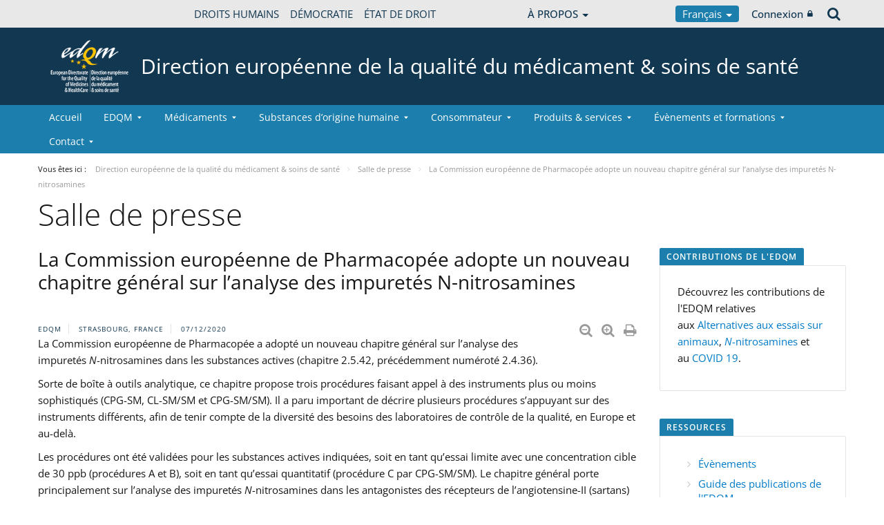

--- FILE ---
content_type: text/html;charset=UTF-8
request_url: https://www.edqm.eu/fr/-/ph-eur-commission-adopts-a-new-general-chapter-for-the-analysis-of-n-nitrosamine-impurities
body_size: 35540
content:


































	
		
			




























































<!DOCTYPE html>

<html class="aui ltr" dir="ltr" lang="fr-FR">

<head>
	<title>La Commission européenne de Pharmacopée adopte un nouveau chapitre général sur l’analyse des impuretés N-nitrosamines - Direction européenne de la qualité du médicament &amp; soins de santé</title>
	<meta charset="UTF-8">
	<meta http-equiv="X-UA-Compatible" content="IE=edge" />
	<meta content="initial-scale=1.0, width=device-width" name="viewport" />




































<meta content="text/html; charset=UTF-8" http-equiv="content-type" />









<meta content="EDQM Strasbourg, France 07/12/2020 Diminuer la taille du texte Augmenter 
la taille du texte Imprimer la page Imprimer en PDF La Commission 
européenne de Pharmacopée a adopté un nouveau..." lang="en-GB" name="description" /><meta content="allnews,pheur_newsroom,nitrosamines_newsroom,nitrosamines_news_2020,pheur_news_2020,news,2020,contamination par des nitrosamines,et réponses apportées par l’edqm,page news-detail,nitrosamines,pharmacopée européenne" lang="en-GB" name="keywords" />


<script data-senna-track="permanent" src="/o/frontend-js-svg4everybody-web/index.js" type="text/javascript"></script>
<script data-senna-track="permanent" src="/combo?browserId=chrome&minifierType=js&languageId=fr_FR&t=1768475545100&/o/frontend-js-jquery-web/jquery/jquery.min.js&/o/frontend-js-jquery-web/jquery/init.js&/o/frontend-js-jquery-web/jquery/ajax.js&/o/frontend-js-jquery-web/jquery/bootstrap.bundle.min.js&/o/frontend-js-jquery-web/jquery/collapsible_search.js&/o/frontend-js-jquery-web/jquery/fm.js&/o/frontend-js-jquery-web/jquery/form.js&/o/frontend-js-jquery-web/jquery/popper.min.js&/o/frontend-js-jquery-web/jquery/side_navigation.js" type="text/javascript"></script>
<link data-senna-track="temporary" href="https://www.edqm.eu/fr/-/ph-eur-commission-adopts-a-new-general-chapter-for-the-analysis-of-n-nitrosamine-impurities" rel="canonical" />
<link data-senna-track="temporary" href="https://www.edqm.eu/fr/-/ph-eur-commission-adopts-a-new-general-chapter-for-the-analysis-of-n-nitrosamine-impurities" hreflang="fr-FR" rel="alternate" />
<link data-senna-track="temporary" href="https://www.edqm.eu/en/-/ph-eur-commission-adopts-a-new-general-chapter-for-the-analysis-of-n-nitrosamine-impurities" hreflang="en-GB" rel="alternate" />
<link data-senna-track="temporary" href="https://www.edqm.eu/en/-/ph-eur-commission-adopts-a-new-general-chapter-for-the-analysis-of-n-nitrosamine-impurities" hreflang="x-default" rel="alternate" />

<meta property="og:locale" content="fr_FR">
<meta property="og:locale:alternate" content="fr_FR">
<meta property="og:locale:alternate" content="en_GB">
<meta property="og:site_name" content="Direction européenne de la qualité du médicament &amp; soins de santé">
<meta property="og:title" content="La Commission européenne de Pharmacopée adopte un nouveau chapitre général sur l’analyse des impuretés N-nitrosamines - Direction européenne de la qualité du médicament &amp; soins de santé - EDQM">
<meta property="og:type" content="website">
<meta property="og:url" content="https://www.edqm.eu/fr/-/ph-eur-commission-adopts-a-new-general-chapter-for-the-analysis-of-n-nitrosamine-impurities">
<meta content="include">
<meta class="journal-article" content="include">
<meta property="og:type" content="article" />
<meta property="og:title" content="La Commission européenne de Pharmacopée adopte un nouveau chapitre général sur l’analyse des impuretés N-nitrosamines" />
<meta property="og:url" content="/fr/-/ph-eur-commission-adopts-a-new-general-chapter-for-the-analysis-of-n-nitrosamine-impurities" />
<meta property="twitter:type" content="article" />
<meta property="twitter:title" content="La Commission européenne de Pharmacopée adopte un nouveau chapitre général sur l’analyse des impuretés N-nitrosamines" />
<meta property="twitter:url" content="/fr/-/ph-eur-commission-adopts-a-new-general-chapter-for-the-analysis-of-n-nitrosamine-impurities" />
<meta property="twitter:card" content="summary_large_image" />
<meta property="twitter:description" content=" EDQM Strasbourg, France 07/12/2020" />


<link href="https://www.edqm.eu/o/coe-2014-theme/images/favicon.ico" rel="icon" />



<link class="lfr-css-file" data-senna-track="temporary" href="https://www.edqm.eu/o/coe-2014-theme/css/clay.css?browserId=chrome&amp;themeId=coe2014_WAR_coe2014theme&amp;minifierType=css&amp;languageId=fr_FR&amp;t=1768472002000" id="liferayAUICSS" rel="stylesheet" type="text/css" />



<link data-senna-track="temporary" href="/o/frontend-css-web/main.css?browserId=chrome&amp;themeId=coe2014_WAR_coe2014theme&amp;minifierType=css&amp;languageId=fr_FR&amp;t=1768475518219" id="liferayPortalCSS" rel="stylesheet" type="text/css" />









	

	





	



	

		<link data-senna-track="temporary" href="/combo?browserId=chrome&amp;minifierType=&amp;themeId=coe2014_WAR_coe2014theme&amp;languageId=fr_FR&amp;com_liferay_asset_publisher_web_portlet_AssetPublisherPortlet_INSTANCE_JaJ4OiL8a8pm:%2Fcss%2Fmain.css&amp;com_liferay_journal_content_web_portlet_JournalContentPortlet_INSTANCE_Yx4p0GEoOBfu:%2Fcss%2Fmain.css&amp;com_liferay_portal_search_web_search_bar_portlet_SearchBarPortlet_INSTANCE_templateSearch:%2Fcss%2Fmain.css&amp;com_liferay_product_navigation_product_menu_web_portlet_ProductMenuPortlet:%2Fcss%2Fmain.css&amp;com_liferay_product_navigation_user_personal_bar_web_portlet_ProductNavigationUserPersonalBarPortlet:%2Fcss%2Fmain.css&amp;com_liferay_site_navigation_menu_web_portlet_SiteNavigationMenuPortlet:%2Fcss%2Fmain.css&amp;t=1768472002000" id="63194b80" rel="stylesheet" type="text/css" />

	







<script data-senna-track="temporary" type="text/javascript">
	// <![CDATA[
		var Liferay = Liferay || {};

		Liferay.Browser = {
			acceptsGzip: function() {
				return true;
			},

			

			getMajorVersion: function() {
				return 131.0;
			},

			getRevision: function() {
				return '537.36';
			},
			getVersion: function() {
				return '131.0';
			},

			

			isAir: function() {
				return false;
			},
			isChrome: function() {
				return true;
			},
			isEdge: function() {
				return false;
			},
			isFirefox: function() {
				return false;
			},
			isGecko: function() {
				return true;
			},
			isIe: function() {
				return false;
			},
			isIphone: function() {
				return false;
			},
			isLinux: function() {
				return false;
			},
			isMac: function() {
				return true;
			},
			isMobile: function() {
				return false;
			},
			isMozilla: function() {
				return false;
			},
			isOpera: function() {
				return false;
			},
			isRtf: function() {
				return true;
			},
			isSafari: function() {
				return true;
			},
			isSun: function() {
				return false;
			},
			isWebKit: function() {
				return true;
			},
			isWindows: function() {
				return false;
			}
		};

		Liferay.Data = Liferay.Data || {};

		Liferay.Data.ICONS_INLINE_SVG = true;

		Liferay.Data.NAV_SELECTOR = '#navigation';

		Liferay.Data.NAV_SELECTOR_MOBILE = '#navigationCollapse';

		Liferay.Data.isCustomizationView = function() {
			return false;
		};

		Liferay.Data.notices = [
			

			
		];

		Liferay.PortletKeys = {
			DOCUMENT_LIBRARY: 'com_liferay_document_library_web_portlet_DLPortlet',
			DYNAMIC_DATA_MAPPING: 'com_liferay_dynamic_data_mapping_web_portlet_DDMPortlet',
			ITEM_SELECTOR: 'com_liferay_item_selector_web_portlet_ItemSelectorPortlet'
		};

		Liferay.PropsValues = {
			JAVASCRIPT_SINGLE_PAGE_APPLICATION_TIMEOUT: 0,
			NTLM_AUTH_ENABLED: false,
			UPLOAD_SERVLET_REQUEST_IMPL_MAX_SIZE: 1019430400
		};

		Liferay.ThemeDisplay = {

			

			
				getLayoutId: function() {
					return '981';
				},

				

				getLayoutRelativeControlPanelURL: function() {
					return '/fr/group/edqm/~/control_panel/manage?p_p_id=com_liferay_asset_publisher_web_portlet_AssetPublisherPortlet_INSTANCE_JaJ4OiL8a8pm';
				},

				getLayoutRelativeURL: function() {
					return '/fr/salle-de-presse';
				},
				getLayoutURL: function() {
					return 'https://www.edqm.eu/fr/salle-de-presse';
				},
				getParentLayoutId: function() {
					return '0';
				},
				isControlPanel: function() {
					return false;
				},
				isPrivateLayout: function() {
					return 'false';
				},
				isVirtualLayout: function() {
					return false;
				},
			

			getBCP47LanguageId: function() {
				return 'fr-FR';
			},
			getCanonicalURL: function() {

				

				return 'https\x3a\x2f\x2fwww\x2eedqm\x2eeu\x2ffr\x2f-\x2fph-eur-commission-adopts-a-new-general-chapter-for-the-analysis-of-n-nitrosamine-impurities';
			},
			getCDNBaseURL: function() {
				return 'https://www.edqm.eu';
			},
			getCDNDynamicResourcesHost: function() {
				return '';
			},
			getCDNHost: function() {
				return '';
			},
			getCompanyGroupId: function() {
				return '20123';
			},
			getCompanyId: function() {
				return '20097';
			},
			getDefaultLanguageId: function() {
				return 'en_GB';
			},
			getDoAsUserIdEncoded: function() {
				return '';
			},
			getLanguageId: function() {
				return 'fr_FR';
			},
			getParentGroupId: function() {
				return '52006';
			},
			getPathContext: function() {
				return '';
			},
			getPathImage: function() {
				return '/image';
			},
			getPathJavaScript: function() {
				return '/o/frontend-js-web';
			},
			getPathMain: function() {
				return '/fr/c';
			},
			getPathThemeImages: function() {
				return 'https://www.edqm.eu/o/coe-2014-theme/images';
			},
			getPathThemeRoot: function() {
				return '/o/coe-2014-theme';
			},
			getPlid: function() {
				return '1766';
			},
			getPortalURL: function() {
				return 'https://www.edqm.eu';
			},
			getRealUserId: function() {
				return '20102';
			},
			getScopeGroupId: function() {
				return '52006';
			},
			getScopeGroupIdOrLiveGroupId: function() {
				return '52006';
			},
			getSessionId: function() {
				return '';
			},
			getSiteAdminURL: function() {
				return 'https://www.edqm.eu/group/edqm/~/control_panel/manage?p_p_lifecycle=0&p_p_state=maximized&p_p_mode=view';
			},
			getSiteGroupId: function() {
				return '52006';
			},
			getURLControlPanel: function() {
				return '/fr/group/control_panel?refererPlid=1766';
			},
			getURLHome: function() {
				return 'https\x3a\x2f\x2fwww\x2eedqm\x2eeu\x2fweb\x2fguest';
			},
			getUserEmailAddress: function() {
				return '';
			},
			getUserId: function() {
				return '20102';
			},
			getUserName: function() {
				return '';
			},
			isAddSessionIdToURL: function() {
				return false;
			},
			isImpersonated: function() {
				return false;
			},
			isSignedIn: function() {
				return false;
			},

			isStagedPortlet: function() {
				
					
						return true;
					
					
			},

			isStateExclusive: function() {
				return false;
			},
			isStateMaximized: function() {
				return false;
			},
			isStatePopUp: function() {
				return false;
			}
		};

		var themeDisplay = Liferay.ThemeDisplay;

		Liferay.AUI = {

			

			getAvailableLangPath: function() {
				return 'available_languages.jsp?browserId=chrome&themeId=coe2014_WAR_coe2014theme&colorSchemeId=01&minifierType=js&languageId=fr_FR&t=1768475567581';
			},
			getCombine: function() {
				return true;
			},
			getComboPath: function() {
				return '/combo/?browserId=chrome&minifierType=&languageId=fr_FR&t=1768475593040&';
			},
			getDateFormat: function() {
				return '%d/%m/%Y';
			},
			getEditorCKEditorPath: function() {
				return '/o/frontend-editor-ckeditor-web';
			},
			getFilter: function() {
				var filter = 'raw';

				
					
						filter = 'min';
					
					

				return filter;
			},
			getFilterConfig: function() {
				var instance = this;

				var filterConfig = null;

				if (!instance.getCombine()) {
					filterConfig = {
						replaceStr: '.js' + instance.getStaticResourceURLParams(),
						searchExp: '\\.js$'
					};
				}

				return filterConfig;
			},
			getJavaScriptRootPath: function() {
				return '/o/frontend-js-web';
			},
			getLangPath: function() {
				return 'aui_lang.jsp?browserId=chrome&themeId=coe2014_WAR_coe2014theme&colorSchemeId=01&minifierType=js&languageId=fr_FR&t=1768475593040';
			},
			getPortletRootPath: function() {
				return '/html/portlet';
			},
			getStaticResourceURLParams: function() {
				return '?browserId=chrome&minifierType=&languageId=fr_FR&t=1768475593040';
			}
		};

		Liferay.authToken = '3oeTDhCU';

		

		Liferay.currentURL = '\x2ffr\x2f-\x2fph-eur-commission-adopts-a-new-general-chapter-for-the-analysis-of-n-nitrosamine-impurities';
		Liferay.currentURLEncoded = '\x252Ffr\x252F-\x252Fph-eur-commission-adopts-a-new-general-chapter-for-the-analysis-of-n-nitrosamine-impurities';
	// ]]>
</script>

<script src="/o/js_loader_config?t=1768475545114" type="text/javascript"></script>
<script data-senna-track="permanent" src="/combo?browserId=chrome&minifierType=js&languageId=fr_FR&t=1768475593040&/o/frontend-js-aui-web/aui/aui/aui.js&/o/frontend-js-aui-web/liferay/modules.js&/o/frontend-js-aui-web/liferay/aui_sandbox.js&/o/frontend-js-aui-web/aui/attribute-base/attribute-base.js&/o/frontend-js-aui-web/aui/attribute-complex/attribute-complex.js&/o/frontend-js-aui-web/aui/attribute-core/attribute-core.js&/o/frontend-js-aui-web/aui/attribute-observable/attribute-observable.js&/o/frontend-js-aui-web/aui/attribute-extras/attribute-extras.js&/o/frontend-js-aui-web/aui/event-custom-base/event-custom-base.js&/o/frontend-js-aui-web/aui/event-custom-complex/event-custom-complex.js&/o/frontend-js-aui-web/aui/oop/oop.js&/o/frontend-js-aui-web/aui/aui-base-lang/aui-base-lang.js&/o/frontend-js-aui-web/liferay/dependency.js&/o/frontend-js-aui-web/liferay/util.js&/o/frontend-js-web/loader/config.js&/o/frontend-js-web/loader/loader.js&/o/frontend-js-web/liferay/dom_task_runner.js&/o/frontend-js-web/liferay/events.js&/o/frontend-js-web/liferay/lazy_load.js&/o/frontend-js-web/liferay/liferay.js&/o/frontend-js-web/liferay/global.bundle.js&/o/frontend-js-web/liferay/portlet.js&/o/frontend-js-web/liferay/workflow.js" type="text/javascript"></script>




	

	<script data-senna-track="temporary" src="/o/js_bundle_config?t=1768475564578" type="text/javascript"></script>


<script data-senna-track="temporary" type="text/javascript">
	// <![CDATA[
		
			
				
		

		

		
	// ]]>
</script>





	
		

			

			
		
		



	
		

			

			
		
	












	

	





	



	













	
	<link data-senna-track="temporary" href="/o/social-bookmarks-taglib/css/main.css?browserId=chrome&themeId=coe2014_WAR_coe2014theme&minifierType=css&languageId=fr_FR&t=1768472002000" rel="stylesheet" type="text/css" />










<link class="lfr-css-file" data-senna-track="temporary" href="https://www.edqm.eu/o/coe-2014-theme/css/main.css?browserId=chrome&amp;themeId=coe2014_WAR_coe2014theme&amp;minifierType=css&amp;languageId=fr_FR&amp;t=1768472002000" id="liferayThemeCSS" rel="stylesheet" type="text/css" />




	<style data-senna-track="temporary" type="text/css">
		#site-banner #logo img {
    display: none;
}
#site-banner #logo::before {
    content: url("https://static.coe.int/pics/logos/desktop/logo-coe.svg");
}

/* Actif seulement en mode édition */
body.has-control-menu.controls-visible .portlet-dropzone,
body.has-control-menu.controls-visible .portlet-dropzone {
    min-height: 120px; /* tu peux ajuster */
    border: 2px dashed #1e88e5; /* bleu Liferay-like */
    border-radius: 6px;
    background-color: rgba(30, 136, 229, 0.05);
    transition: all 0.2s ease-in-out;
}

/* Au survol, pour mieux voir la zone */
body.has-control-menu.controls-visible .portlet-dropzone:hover,
body.has-control-menu.controls-visible .portlet-dropzone:hover {
    background-color: rgba(30, 136, 229, 0.1);
    border-color: #1976d2;
}
	</style>





	<style data-senna-track="temporary" type="text/css">

		

			

				

					

#p_p_id_com_liferay_journal_content_web_portlet_JournalContentPortlet_INSTANCE_Yx4p0GEoOBfu_ .portlet-content {
background-color: #;
border-top-color: #;
border-right-color: #;
border-bottom-color: #;
border-left-color: #;
color: #
}




				

			

		

			

				

					

#p_p_id_com_liferay_site_navigation_breadcrumb_web_portlet_SiteNavigationBreadcrumbPortlet_ .portlet-content {
background-color: #;
border-top-color: #;
border-right-color: #;
border-bottom-color: #;
border-left-color: #;
color: #
}




				

			

		

			

				

					

#p_p_id_com_liferay_site_navigation_breadcrumb_web_portlet_SiteNavigationBreadcrumbPortlet_INSTANCE_portalbreadcrumb_ .portlet-content {

}
/** Banner **/
#portlet_com_liferay_journal_content_web_portlet_JournalContentPortlet_INSTANCE_pFILCNA7QdXa * {
background: none;

}

#portlet_com_liferay_journal_content_web_portlet_JournalContentPortlet_INSTANCE_pFILCNA7QdXa:before{
content: "";
display: block;
width: 100vw;
height: 100%;
left: -50vw;
margin-left: 50%;
position: absolute;
background: url(https://www.edqm.eu/documents/52006/1049727/EVERGREEN%20WEB%20BANNER%20-%20blue%20organs.png/ae8bd930-99d5-1274-8da9-a781cf9d3dcd?t=1726843529050) no-repeat;
background-size: cover;
z-index: -1;
}




#portlet_com_liferay_journal_content_web_portlet_JournalContentPortlet_INSTANCE_pFILCNA7QdXa:before{
content: "";
display: block;
width: 100vw;
height: 100%;
left: -50vw;
margin-left: 50%;
position: absolute;
background: url(https://www.edqm.eu/documents/52006/0/banner-partners.blue.jpg/62b87a40-d7f9-16ac-856a-524d1f6a3269?t=1674722289394) no-repeat;
background-size: cover;
z-index: -1;
}

#portlet_com_liferay_journal_content_web_portlet_JournalContentPortlet_INSTANCE_pFILCNA7QdXa .journal-content-article p {
    font-size: 20px;
    font-weight: 600;
    line-height: 1.5;
    color: #fff;
}

#portlet_com_liferay_journal_content_web_portlet_JournalContentPortlet_INSTANCE_pFILCNA7QdXa .btn2 {
position: relative;
line-height: 2;
padding: 0;
box-sizing: border-box;
font-weight: 700;
text-transform: uppercase;
padding: 20px;
font-size: 18px;
color: #123751;
background-color: #fff;
}

#portlet_com_liferay_journal_content_web_portlet_JournalContentPortlet_INSTANCE_pFILCNA7QdXa .btn2:hover {
    color: #0e3d8a !important;
    background-color: #fdc300 !important;
    border: none;
} */

#portlet_com_liferay_journal_content_web_portlet_JournalContentPortlet_INSTANCE_pFILCNA7QdXa .portlet-content.portlet-content-editable {
    background: none !important;
}

#portlet_com_liferay_journal_content_web_portlet_JournalContentPortlet_INSTANCE_pFILCNA7QdXa y .flex {
display: flex;
align-items: center;
justify-content: space-between;
}
#portlet_com_liferay_journal_content_web_portlet_JournalContentPortlet_INSTANCE_pFILCNA7QdXa y .flex p {
margin-bottom:0;
}


/** Share buttons **/
.journal-content-article a.share-facebook,
.journal-content-article a.share-twitter {
    background-color: #3f67c0 !important;
    border-color: #3f67c0 !important;
    color: #fff;
    padding: 7px 7px 7px 35px;
    border: 1px solid;
    border-radius: 2px;
    margin-bottom: 4px;
    margin-right: 5px;
    display: inline-block;
    vertical-align: middle;
    position: relative;
    transition: all 200ms ease;
    height: 40px;
}

.journal-content-article a.share-facebook:hover,
.journal-content-article a.share-twitter:hover {
text-decoration: none;
background-color: #fff !important;
}

.journal-content-article a.share-facebook{
    background-color: #3f67c0 !important;
    border-color: #3f67c0 !important;
}
.journal-content-article a.share-facebook:hover {
    border-color: #3f67c0;
    color: #3f67c0 !important;
}

.journal-content-article a.share-twitter {
    background-color: #55acee !important;
    border-color: #55acee !important;
}

.journal-content-article a.share-twitter:hover {
    border-color: #55acee;
    color: #55acee !important;
}

.journal-content-article a.share-facebook:before {
	content: "";
	height: 20px;
	width: 20px;
	background-image: url("https://static.coe.int/sites/media-channels/img/social/white/facebook.svg");
	background-size: cover;
	position: absolute;
	top: 9px;
	left: 9px;
}
.journal-content-article a.share-facebook:focus:before,
.journal-content-article a.share-facebook:hover:before {
	background-image: url("https://static.coe.int/sites/media-channels/img/social/color/facebook.svg");
}
.journal-content-article a.share-twitter:before {
	content: "";
	height: 20px;
	width: 20px;
	background-image: url("https://static.coe.int/pics/theme/coe-2014/footer/icon-twitter.png");
	background-size: cover;
	position: absolute;
	top: 9px;
	left: 9px;
}
.journal-content-article a.share-twitter:focus:before,
.journal-content-article a.share-twitter:hover:before {
	background-image: url("https://static.coe.int/pics/theme/coe-2014/share/icon-twitter-rounded.png");
}


/** Say yes**/

#portlet_com_liferay_journal_content_web_portlet_JournalContentPortlet_INSTANCE_hHRgrWlpBCwm
h2 btn2 {
position: relative;
line-height: 1.2;
padding: 0;
box-sizing: border-box;
color: #fff;
font-weight: 700;
text-transform: uppercase;
padding: 20px 0;
}
#portlet_com_liferay_journal_content_web_portlet_JournalContentPortlet_INSTANCE_hHRgrWlpBCwm
 h2:before{
content: "";
display: block;
width: 100vw;
height: 100%;
left: -50vw;
margin-left: 50%;
position: absolute;
background: #bdcce4;
z-index: -1;
top:0;
}

/** Shortage 2 **/
#portlet_com_liferay_journal_content_web_portlet_JournalContentPortlet_INSTANCE_hHRgrWlpBCwm
 .journal-content-article p{
font-size: 20px;
font-weight: 600;
line-height: 1.5;
color: #0e3d8a;
}

#portlet_com_liferay_journal_content_web_portlet_JournalContentPortlet_INSTANCE_UBjgiLqryoFQ .journal-content-article p > strong {
font-size: 1.3em;
vertical-align: baseline;
line-height: 1;
color: #0e3d8a;
}

/** Shortage images **/

#portlet_com_liferay_journal_content_web_portlet_JournalContentPortlet_INSTANCE_UBjgiLqryoFQ .flex {
display: flex;
justify-content: center;
}

#portlet_com_liferay_journal_content_web_portlet_JournalContentPortlet_INSTANCE_UBjgiLqryoFQ .flex p:first-child {

padding: 30px;
position: relative;
margin-right: 20px;
}

#portlet_com_liferay_journal_content_web_portlet_JournalContentPortlet_INSTANCE_UBjgiLqryoFQ .flex p:first-child:before{
content: "";
position: absolute;
width: 50vw;
margin-left: -50vw;

padding: 30px;
height: 100%;
top: 0;
right: 0;
z-index: -1;
}

#portlet_com_liferay_journal_content_web_portlet_JournalContentPortlet_INSTANCE_UBjgiLqryoFQ .flex p:last-child {

background-position: 0px 30px;
background-repeat: repeat-x;
padding: 40px;
position: relative;
margin-left: 20px;
}

#portlet_com_liferay_journal_content_web_portlet_JournalContentPortlet_INSTANCE_UBjgiLqryoFQ .flex p:last-child:after{
content: "";
position: absolute;
width: 50vw;
background-position: 0px 30px;
background-repeat: repeat-x;
padding: 40px;
height: 100%;
top: 0;
left:0;
z-index: -1;
}

/** More donors **/
#portlet_com_liferay_journal_content_web_portlet_JournalContentPortlet_INSTANCE_kYTRkW2yVtCV h2 {
position: relative;
line-height: 1.2;
padding: 20px 0;
box-sizing: border-box;
color: #fff;
font-weight: 700;
text-transform: uppercase;
}
#portlet_com_liferay_journal_content_web_portlet_JournalContentPortlet_INSTANCE_kYTRkW2yVtCV h2:before{
content: "";
display: block;
width: 100vw;
height: 100%;
left: -50vw;
margin-left: 50%;
position: absolute;
background: #bdcce4;
z-index: -1;
top:0;
}

#portlet_com_liferay_journal_content_web_portlet_JournalContentPortlet_INSTANCE_kYTRkW2yVtCV h2 img {
margin-top: -10px;
}

/** Every person has a role to play **/
#portlet_com_liferay_journal_content_web_portlet_JournalContentPortlet_INSTANCE_T0MBZNmQvYdD .journal-content-article .flex {
display: flex;
align-items: center;
}

#portlet_com_liferay_journal_content_web_portlet_JournalContentPortlet_INSTANCE_T0MBZNmQvYdD .journal-content-article p {
font-size: 20px;
font-weight: 600;
line-height: 1.5;
color: #0e3d8a;
}
#portlet_com_liferay_journal_content_web_portlet_JournalContentPortlet_INSTANCE_T0MBZNmQvYdD .journal-content-article p:first-child {
margin-right: 30px;
flex-shrink: 0;
}

/** Say yes **/
#portlet_com_liferay_journal_content_web_portlet_JournalContentPortlet_INSTANCE_k2SxxX0MVaJ2:before{
content: "";
display: block;
width: 100vw;
height: 100%;
left: -50vw;
margin-left: 50%;
position: absolute;
background: #bdcce4;
z-index: -1;
}
#portlet_com_liferay_journal_content_web_portlet_JournalContentPortlet_INSTANCE_k2SxxX0MVaJ2 .journal-content-article .flex {
display: flex;
align-items: center;
}
#portlet_com_liferay_journal_content_web_portlet_JournalContentPortlet_INSTANCE_k2SxxX0MVaJ2 .journal-content-article p {
font-size: 20px;
font-weight: 600;
line-height: 1.5;
}
#portlet_com_liferay_journal_content_web_portlet_JournalContentPortlet_INSTANCE_k2SxxX0MVaJ2 .journal-content-article {
display: flex;
align-items: center;
padding: 40px 0;
max-width: 900px;
margin: auto;
}
#portlet_com_liferay_journal_content_web_portlet_JournalContentPortlet_INSTANCE_k2SxxX0MVaJ2 .journal-content-article p {
font-size: 20px;
font-weight: 600;
line-height: 1.5;
	color: white;

}
#portlet_com_liferay_journal_content_web_portlet_JournalContentPortlet_INSTANCE_k2SxxX0MVaJ2 .journal-content-article h3 {
font-size: 28px;
font-weight: 700;
line-height: 1.3;
color: white;
}
#portlet_com_liferay_journal_content_web_portlet_JournalContentPortlet_INSTANCE_k2SxxX0MVaJ2 .journal-content-article p:first-child {
margin-right: 20px;
flex-shrink: 0;
}

/** Let's talk **/
#portlet_com_liferay_journal_content_web_portlet_JournalContentPortlet_INSTANCE_pyaqnvXbXEqA:before{
content: "";
display: block;
width: 100vw;
height: 100%;
left: -50vw;
margin-left: 50%;
position: absolute;
background: url ('https://www.edqm.eu/documents/52006/1268135/people-tranche3.jpg.png/de74d556-cf98-a692-2743-b00a2e5384e8?t=1673362817802') no-repeat;
background-size: cover;
z-index: -1;
top:0;
}
#portlet_com_liferay_journal_content_web_portlet_JournalContentPortlet_INSTANCE_pyaqnvXbXEqA h2 {
position: relative;
line-height: 1.2;
padding: 20px 0;
box-sizing: border-box;
color: #0e3d8a;
font-weight: 700;
text-transform: uppercase;
}
#portlet_com_liferay_journal_content_web_portlet_JournalContentPortlet_INSTANCE_pyaqnvXbXEqA h2:before{
content: "";
display: block;
width: 100vw;
height: 100%;
left: -50vw;
margin-left: 50%;
position: absolute;
background: #bdcce4;
z-index: -1;
top:0;
}
#portlet_com_liferay_journal_content_web_portlet_JournalContentPortlet_INSTANCE_pyaqnvXbXEqA p {
font-size: 30px;
line-height: 1.3;
color: #fff;
max-width: 830px;
margin: auto;
}

/** Spread the message **/

#portlet_com_liferay_journal_content_web_portlet_JournalContentPortlet_INSTANCE_bPfQ3ydk4b2S .journal-content-article p {
font-size: 20px;
font-weight: 600;
line-height: 1.5;
color: #0e3e8a;
}

#portlet_com_liferay_journal_content_web_portlet_JournalContentPortlet_INSTANCE_bPfQ3ydk4b2S .journal-content-article h3 {
font-size: 28px;
font-weight: 700;
line-height: 1.3;
color: #0e3e8a;
}

/** Donate **/
#portlet_com_liferay_journal_content_web_portlet_JournalContentPortlet_INSTANCE_os5M70LP1se7 .journal-content-article p {
font-size: 20px;
font-weight: 600;
line-height: 1.5;
	color: #0e3e8a;
}
#portlet_com_liferay_journal_content_web_portlet_JournalContentPortlet_INSTANCE_os5M70LP1se7 .journal-content-article h3 {
font-size: 28px;
font-weight: 700;
line-height: 1.3;
color: #0e3e8a;
}

#portlet_com_liferay_journal_content_web_portlet_JournalContentPortlet_INSTANCE_os5M70LP1se7:before {
content: "";
display: block;
width: 100vw;
height: 100%;
left: -50vw;
margin-left: 50%;
position: absolute;
background: #bdcce4;
z-index: -1;
}
#portlet_com_liferay_journal_content_web_portlet_JournalContentPortlet_INSTANCE_os5M70LP1se7 .flex {
display: flex;
}

#portlet_com_liferay_journal_content_web_portlet_JournalContentPortlet_INSTANCE_os5M70LP1se7 p:last-child{
flex-shrink: 0;
}

/** Donate CTA **/

#portlet_com_liferay_journal_content_web_portlet_JournalContentPortlet_INSTANCE_JKzNttVtHixU:before {
content: "";
display: block;
width: 100vw;
height: 100%;
left: -50vw;
margin-left: 50%;
position: absolute;
background: #white;
z-index: -1;
}
#portlet_com_liferay_journal_content_web_portlet_JournalContentPortlet_INSTANCE_JKzNttVtHixU div.flex {
display: flex;
background: #0e3e8a;
color: #fff;
padding: 30px;
margin: 30px 0;
position: relative;
align-items: center;
}

#portlet_com_liferay_journal_content_web_portlet_JournalContentPortlet_INSTANCE_JKzNttVtHixU .journal-content-article p {
font-size: 20px;
font-weight: 600;
line-height: 1.5;
}

#portlet_com_liferay_journal_content_web_portlet_JournalContentPortlet_INSTANCE_JKzNttVtHixU div.flex h3{
color: #fff;
font-weight: 700;
}

#portlet_com_liferay_journal_content_web_portlet_JournalContentPortlet_INSTANCE_JKzNttVtHixU div.flex p:first-child {
flex-shrink: 0;
}

#portlet_com_liferay_journal_content_web_portlet_JournalContentPortlet_INSTANCE_JKzNttVtHixU div.flex div {
margin: 0 20px;
}

#portlet_com_liferay_journal_content_web_portlet_JournalContentPortlet_INSTANCE_JKzNttVtHixU div.flex a {
position: absolute;
top:0;
width: 100%;
height: 100%;
text-indent: -9999px;
left:0;
top:0;
}

#portlet_com_liferay_journal_content_web_portlet_JournalContentPortlet_INSTANCE_JKzNttVtHixU div.flex a:hover{
background: rgba(255,255,255,0.1);
}

@media screen and (max-width: 480px) {
#portlet_com_liferay_journal_content_web_portlet_JournalContentPortlet_INSTANCE_dDF720M2lc4O background: url https://www.edqm.eu/documents/52006/0/expired-red.jpg/a816513d-51a8-b47d-0e96-910500245995?t=1726131706205) no-repeat;
background-size: cover;
z-index: -1;


#portlet_com_liferay_journal_content_web_portlet_JournalContentPortlet_INSTANCE_GDbOQIgvHnHy p {
		text-align: center;
	}
	#portlet_com_liferay_journal_content_web_portlet_JournalContentPortlet_INSTANCE_GDbOQIgvHnHy .journal-content-article a.share-twitter {
		margin-bottom: 30px;
	}
	
	#portlet_com_liferay_journal_content_web_portlet_JournalContentPortlet_INSTANCE_UBjgiLqryoFQ .flex p:first-child {
		margin-right: 0px;
	}
	#portlet_com_liferay_journal_content_web_portlet_JournalContentPortlet_INSTANCE_UBjgiLqryoFQ .flex p:last-child {
		margin-left: 0px;
	}
	
	#portlet_com_liferay_journal_content_web_portlet_JournalContentPortlet_INSTANCE_os5M70LP1se7 p:last-child{
		text-align: center;
	}
	
	.flex {
		flex-direction: column;
	}
}


/** Discover what **/
#portlet_com_liferay_journal_content_web_portlet_JournalContentPortlet_INSTANCE_XkGirUfrOmmA h2 {
position: relative;
line-height: 1.2;
padding: 0;
box-sizing: border-box;
color;
font-weight: 700;
text-transform: uppercase;
padding: 20px 0;
}
#portlet_com_liferay_journal_content_web_portlet_JournalContentPortlet_INSTANCE_XkGirUfrOmmA h2:before{
content: "";
display: block;
width: 100vw;
height: 100%;
left: -50vw;
margin-left: 50%;
position: absolute;
background: #bdcce4;
z-index: -1;
top:0;
}

/**Why a European Organ Donation Day (EODD)**/

#portlet_com_liferay_journal_content_web_portlet_JournalContentPortlet_INSTANCE_lF0AUaxaneYZ h2 {
position: relative;
line-height: 1.2;
padding: 0;
box-sizing: border-box;
color: #fff;
font-weight: 700;
text-transform: uppercase;
padding: 20px 0;
}
#portlet_com_liferay_journal_content_web_portlet_JournalContentPortlet_INSTANCE_lF0AUaxaneYZ h2:before{
content: "";
display: block;
width: 100vw;
height: 100%;
left: -50vw;
margin-left: 50%;
position: absolute;
background: #bdcce4;
z-index: -1;
top:0;
}

#portlet_com_liferay_journal_content_web_portlet_JournalContentPortlet_INSTANCE_lF0AUaxaneYZ .journal-content-article p{
font-size: 20px;
font-weight: 600;
line-height: 1.5;
color: #0e3d8a;
}

#portlet_com_liferay_journal_content_web_portlet_JournalContentPortlet_INSTANCE_lF0AUaxaneYZ .journal-content-article p > strong {
font-size: 1.3em;
vertical-align: baseline;
line-height: 1;
color: #0e3d8a;
}


#portlet_com_liferay_journal_content_web_portlet_JournalContentPortlet_INSTANCE_lF0AUaxaneYZ .flex {
display: flex;
justify-content: center;
}

#portlet_com_liferay_journal_content_web_portlet_JournalContentPortlet_INSTANCE_lF0AUaxaneYZ .flex p:first-child {

padding: 30px;
position: relative;
margin-right: 20px;
}

#portlet_com_liferay_journal_content_web_portlet_JournalContentPortlet_INSTANCE_lF0AUaxaneYZ .flex p:first-child:before{
content: "";
position: absolute;
width: 50vw;
margin-left: -50vw;

padding: 30px;
height: 100%;
top: 0;
right: 0;
z-index: -1;
}

#portlet_com_liferay_journal_content_web_portlet_JournalContentPortlet_INSTANCE_lF0AUaxaneYZ .flex p:last-child {

background-position: 0px 30px;
background-repeat: repeat-x;
padding: 40px;
position: relative;
margin-left: 20px;
}

#portlet_com_liferay_journal_content_web_portlet_JournalContentPortlet_INSTANCE_lF0AUaxaneYZ .flex p:last-child:after{
content: "";
position: absolute;
width: 50vw;
background-position: 0px 30px;
background-repeat: repeat-x;
padding: 40px;
height: 100%;
top: 0;
left:0;
z-index: -1;
}


#portlet_com_liferay_journal_content_web_portlet_JournalContentPortlet_INSTANCE_9UJFhr1cOpbM, 
#portlet_com_liferay_journal_content_web_portlet_JournalContentPortlet_INSTANCE_miJ4cVpYWjPD, 
#portlet_com_liferay_journal_content_web_portlet_JournalContentPortlet_INSTANCE_urW9utSxNRJM,
#portlet_com_liferay_journal_content_web_portlet_JournalContentPortlet_INSTANCE_J2JHXgz5xAsG, 
#portlet_com_liferay_journal_content_web_portlet_JournalContentPortlet_INSTANCE_9UJFhr1cOpbM
.column h2 {background-color: white !important;}


#portlet_com_liferay_journal_content_web_portlet_JournalContentPortlet_INSTANCE_9UJFhr1cOpbM, 
#portlet_com_liferay_journal_content_web_portlet_JournalContentPortlet_INSTANCE_miJ4cVpYWjPD, 
#portlet_com_liferay_journal_content_web_portlet_JournalContentPortlet_INSTANCE_urW9utSxNRJM,
#portlet_com_liferay_journal_content_web_portlet_JournalContentPortlet_INSTANCE_J2JHXgz5xAsG, 
#portlet_com_liferay_journal_content_web_portlet_JournalContentPortlet_INSTANCE_9UJFhr1cOpbM
.column {border-right: 0 !important;}

/** Global **/
.aui body {
overflow-x: hidden;
}

/** Banner **/
#portlet_com_liferay_journal_content_web_portlet_JournalContentPortlet_INSTANCE_r6JpayYQSHtE * {
background: none;

}

#portlet_com_liferay_journal_content_web_portlet_JournalContentPortlet_INSTANCE_r6JpayYQSHtE:before{
content: "";
display: block;
width: 100vw;
height: 100%;
left: -50vw;
margin-left: 50%;
position: absolute;
background: url(https://www.edqm.eu/documents/52006/0/EDD%20evergreen%20banner%201366x337%20TEST%202.png/3e54fb8b-b8b1-66bd-dad2-46a49fe8ac81?t=1726835217630) no-repeat;

background-size: cover;
z-index: -1;
}
#portlet_com_liferay_journal_content_web_portlet_JournalContentPortlet_INSTANCE_r6JpayYQSHtE .flex {
display: flex;
align-items: center;
justify-content: space-between;
}
#portlet_com_liferay_journal_content_web_portlet_JournalContentPortlet_INSTANCE_r6JpayYQSHtE .flex p {
margin-bottom:0;
}



/* #portlet_com_liferay_journal_content_web_portlet_JournalContentPortlet_INSTANCE_r6JpayYQSHtE:before{
content: "";
display: block;
width: 100vw;
height: 100%;
left: -50vw;
margin-left: 50%;
position: absolute;
background: url(https://www.edqm.eu/documents/52006/0/banner-partners.blue.jpg/62b87a40-d7f9-16ac-856a-524d1f6a3269?t=1674722289394) no-repeat;
background-size: cover;
z-index: -1;
}

#portlet_com_liferay_journal_content_web_portlet_JournalContentPortlet_INSTANCE_r6JpayYQSHtE .journal-content-article p {
    font-size: 20px;
    font-weight: 600;
    line-height: 1.5;
    color: #fff;
}

#portlet_com_liferay_journal_content_web_portlet_JournalContentPortlet_INSTANCE_r6JpayYQSHtE .btn2 {
position: relative;
line-height: 2;
padding: 0;
box-sizing: border-box;
font-weight: 700;
text-transform: uppercase;
padding: 20px;
font-size: 18px;
color: #123751;
background-color: #fff;
}

#portlet_com_liferay_journal_content_web_portlet_JournalContentPortlet_INSTANCE_r6JpayYQSHtE .btn2:hover {
    color: #0e3d8a !important;
    background-color: #fdc300 !important;
    border: none;
} */

#portlet_com_liferay_journal_content_web_portlet_JournalContentPortlet_INSTANCE_r6JpayYQSHtE .portlet-content.portlet-content-editable {
    background: none !important;
}

#portlet_com_liferay_journal_content_web_portlet_JournalContentPortlet_INSTANCE_r6JpayYQSHtE y .flex {
display: flex;
align-items: center;
justify-content: space-between;
}
#portlet_com_liferay_journal_content_web_portlet_JournalContentPortlet_INSTANCE_r6JpayYQSHtE y .flex p {
margin-bottom:0;
}


/** Share buttons **/
.journal-content-article a.share-facebook,
.journal-content-article a.share-twitter {
    background-color: #3f67c0 !important;
    border-color: #3f67c0 !important;
    color: #fff;
    padding: 7px 7px 7px 35px;
    border: 1px solid;
    border-radius: 2px;
    margin-bottom: 4px;
    margin-right: 5px;
    display: inline-block;
    vertical-align: middle;
    position: relative;
    transition: all 200ms ease;
    height: 40px;
}

.journal-content-article a.share-facebook:hover,
.journal-content-article a.share-twitter:hover {
text-decoration: none;
background-color: #fff !important;
}

.journal-content-article a.share-facebook{
    background-color: #3f67c0 !important;
    border-color: #3f67c0 !important;
}
.journal-content-article a.share-facebook:hover {
    border-color: #3f67c0;
    color: #3f67c0 !important;
}

.journal-content-article a.share-twitter {
    background-color: #55acee !important;
    border-color: #55acee !important;
}

.journal-content-article a.share-twitter:hover {
    border-color: #55acee;
    color: #55acee !important;
}

.journal-content-article a.share-facebook:before {
	content: "";
	height: 20px;
	width: 20px;
	background-image: url("https://static.coe.int/sites/media-channels/img/social/white/facebook.svg");
	background-size: cover;
	position: absolute;
	top: 9px;
	left: 9px;
}
.journal-content-article a.share-facebook:focus:before,
.journal-content-article a.share-facebook:hover:before {
	background-image: url("https://static.coe.int/sites/media-channels/img/social/color/facebook.svg");
}
.journal-content-article a.share-twitter:before {
	content: "";
	height: 20px;
	width: 20px;
	background-image: url("https://static.coe.int/pics/theme/coe-2014/footer/icon-twitter.png");
	background-size: cover;
	position: absolute;
	top: 9px;
	left: 9px;
}
.journal-content-article a.share-twitter:focus:before,
.journal-content-article a.share-twitter:hover:before {
	background-image: url("https://static.coe.int/pics/theme/coe-2014/share/icon-twitter-rounded.png");
}


/** Say yes**/

#portlet_com_liferay_journal_content_web_portlet_JournalContentPortlet_INSTANCE_hHRgrWlpBCwm
h2 btn2 {
position: relative;
line-height: 1.2;
padding: 0;
box-sizing: border-box;
color: #fff;
font-weight: 700;
text-transform: uppercase;
padding: 20px 0;
}
#portlet_com_liferay_journal_content_web_portlet_JournalContentPortlet_INSTANCE_hHRgrWlpBCwm
 h2:before{
content: "";
display: block;
width: 100vw;
height: 100%;
left: -50vw;
margin-left: 50%;
position: absolute;
background: #bdcce4;
z-index: -1;
top:0;
}

/** Shortage 2 **/
#portlet_com_liferay_journal_content_web_portlet_JournalContentPortlet_INSTANCE_hHRgrWlpBCwm
 .journal-content-article p{
font-size: 20px;
font-weight: 600;
line-height: 1.5;
color: #0e3d8a;
}

#portlet_com_liferay_journal_content_web_portlet_JournalContentPortlet_INSTANCE_UBjgiLqryoFQ .journal-content-article p > strong {
font-size: 1.3em;
vertical-align: baseline;
line-height: 1;
color: #0e3d8a;
}

/** Shortage images **/

#portlet_com_liferay_journal_content_web_portlet_JournalContentPortlet_INSTANCE_UBjgiLqryoFQ .flex {
display: flex;
justify-content: center;
}

#portlet_com_liferay_journal_content_web_portlet_JournalContentPortlet_INSTANCE_UBjgiLqryoFQ .flex p:first-child {

padding: 30px;
position: relative;
margin-right: 20px;
}

#portlet_com_liferay_journal_content_web_portlet_JournalContentPortlet_INSTANCE_UBjgiLqryoFQ .flex p:first-child:before{
content: "";
position: absolute;
width: 50vw;
margin-left: -50vw;

padding: 30px;
height: 100%;
top: 0;
right: 0;
z-index: -1;
}

#portlet_com_liferay_journal_content_web_portlet_JournalContentPortlet_INSTANCE_UBjgiLqryoFQ .flex p:last-child {

background-position: 0px 30px;
background-repeat: repeat-x;
padding: 40px;
position: relative;
margin-left: 20px;
}

#portlet_com_liferay_journal_content_web_portlet_JournalContentPortlet_INSTANCE_UBjgiLqryoFQ .flex p:last-child:after{
content: "";
position: absolute;
width: 50vw;
background-position: 0px 30px;
background-repeat: repeat-x;
padding: 40px;
height: 100%;
top: 0;
left:0;
z-index: -1;
}

/** More donors **/
#portlet_com_liferay_journal_content_web_portlet_JournalContentPortlet_INSTANCE_kYTRkW2yVtCV h2 {
position: relative;
line-height: 1.2;
padding: 20px 0;
box-sizing: border-box;
color: #fff;
font-weight: 700;
text-transform: uppercase;
}
#portlet_com_liferay_journal_content_web_portlet_JournalContentPortlet_INSTANCE_kYTRkW2yVtCV h2:before{
content: "";
display: block;
width: 100vw;
height: 100%;
left: -50vw;
margin-left: 50%;
position: absolute;
background: #bdcce4;
z-index: -1;
top:0;
}

#portlet_com_liferay_journal_content_web_portlet_JournalContentPortlet_INSTANCE_kYTRkW2yVtCV h2 img {
margin-top: -10px;
}

/** Every person has a role to play **/
#portlet_com_liferay_journal_content_web_portlet_JournalContentPortlet_INSTANCE_T0MBZNmQvYdD .journal-content-article .flex {
display: flex;
align-items: center;
}

#portlet_com_liferay_journal_content_web_portlet_JournalContentPortlet_INSTANCE_T0MBZNmQvYdD .journal-content-article p {
font-size: 20px;
font-weight: 600;
line-height: 1.5;
color: #0e3d8a;
}
#portlet_com_liferay_journal_content_web_portlet_JournalContentPortlet_INSTANCE_T0MBZNmQvYdD .journal-content-article p:first-child {
margin-right: 30px;
flex-shrink: 0;
}

/** Say yes **/
#portlet_com_liferay_journal_content_web_portlet_JournalContentPortlet_INSTANCE_k2SxxX0MVaJ2:before{
content: "";
display: block;
width: 100vw;
height: 100%;
left: -50vw;
margin-left: 50%;
position: absolute;
background: #bdcce4;
z-index: -1;
}
#portlet_com_liferay_journal_content_web_portlet_JournalContentPortlet_INSTANCE_k2SxxX0MVaJ2 .journal-content-article .flex {
display: flex;
align-items: center;
}
#portlet_com_liferay_journal_content_web_portlet_JournalContentPortlet_INSTANCE_k2SxxX0MVaJ2 .journal-content-article p {
font-size: 20px;
font-weight: 600;
line-height: 1.5;
}
#portlet_com_liferay_journal_content_web_portlet_JournalContentPortlet_INSTANCE_k2SxxX0MVaJ2 .journal-content-article {
display: flex;
align-items: center;
padding: 40px 0;
max-width: 900px;
margin: auto;
}
#portlet_com_liferay_journal_content_web_portlet_JournalContentPortlet_INSTANCE_k2SxxX0MVaJ2 .journal-content-article p {
font-size: 20px;
font-weight: 600;
line-height: 1.5;
	color: white;

}
#portlet_com_liferay_journal_content_web_portlet_JournalContentPortlet_INSTANCE_k2SxxX0MVaJ2 .journal-content-article h3 {
font-size: 28px;
font-weight: 700;
line-height: 1.3;
color: white;
}
#portlet_com_liferay_journal_content_web_portlet_JournalContentPortlet_INSTANCE_k2SxxX0MVaJ2 .journal-content-article p:first-child {
margin-right: 20px;
flex-shrink: 0;
}

/** Let's talk **/
#portlet_com_liferay_journal_content_web_portlet_JournalContentPortlet_INSTANCE_pyaqnvXbXEqA:before{
content: "";
display: block;
width: 100vw;
height: 100%;
left: -50vw;
margin-left: 50%;
position: absolute;
background: url ('https://www.edqm.eu/documents/52006/1268135/people-tranche3.jpg.png/de74d556-cf98-a692-2743-b00a2e5384e8?t=1673362817802') no-repeat;
background-size: cover;
z-index: -1;
top:0;
}
#portlet_com_liferay_journal_content_web_portlet_JournalContentPortlet_INSTANCE_pyaqnvXbXEqA h2 {
position: relative;
line-height: 1.2;
padding: 20px 0;
box-sizing: border-box;
color: #0e3d8a;
font-weight: 700;
text-transform: uppercase;
}
#portlet_com_liferay_journal_content_web_portlet_JournalContentPortlet_INSTANCE_pyaqnvXbXEqA h2:before{
content: "";
display: block;
width: 100vw;
height: 100%;
left: -50vw;
margin-left: 50%;
position: absolute;
background: #bdcce4;
z-index: -1;
top:0;
}
#portlet_com_liferay_journal_content_web_portlet_JournalContentPortlet_INSTANCE_pyaqnvXbXEqA p {
font-size: 30px;
line-height: 1.3;
color: #fff;
max-width: 830px;
margin: auto;
}

/** Spread the message **/

#portlet_com_liferay_journal_content_web_portlet_JournalContentPortlet_INSTANCE_bPfQ3ydk4b2S .journal-content-article p {
font-size: 20px;
font-weight: 600;
line-height: 1.5;
color: #0e3e8a;
}

#portlet_com_liferay_journal_content_web_portlet_JournalContentPortlet_INSTANCE_bPfQ3ydk4b2S .journal-content-article h3 {
font-size: 28px;
font-weight: 700;
line-height: 1.3;
color: #0e3e8a;
}

/** Donate **/
#portlet_com_liferay_journal_content_web_portlet_JournalContentPortlet_INSTANCE_os5M70LP1se7 .journal-content-article p {
font-size: 20px;
font-weight: 600;
line-height: 1.5;
	color: #0e3e8a;
}
#portlet_com_liferay_journal_content_web_portlet_JournalContentPortlet_INSTANCE_os5M70LP1se7 .journal-content-article h3 {
font-size: 28px;
font-weight: 700;
line-height: 1.3;
color: #0e3e8a;
}

#portlet_com_liferay_journal_content_web_portlet_JournalContentPortlet_INSTANCE_os5M70LP1se7:before {
content: "";
display: block;
width: 100vw;
height: 100%;
left: -50vw;
margin-left: 50%;
position: absolute;
background: #bdcce4;
z-index: -1;
}
#portlet_com_liferay_journal_content_web_portlet_JournalContentPortlet_INSTANCE_os5M70LP1se7 .flex {
display: flex;
}

#portlet_com_liferay_journal_content_web_portlet_JournalContentPortlet_INSTANCE_os5M70LP1se7 p:last-child{
flex-shrink: 0;
}

/** Donate CTA **/

#portlet_com_liferay_journal_content_web_portlet_JournalContentPortlet_INSTANCE_JKzNttVtHixU:before {
content: "";
display: block;
width: 100vw;
height: 100%;
left: -50vw;
margin-left: 50%;
position: absolute;
background: #white;
z-index: -1;
}
#portlet_com_liferay_journal_content_web_portlet_JournalContentPortlet_INSTANCE_JKzNttVtHixU div.flex {
display: flex;
background: #0e3e8a;
color: #fff;
padding: 30px;
margin: 30px 0;
position: relative;
align-items: center;
}

#portlet_com_liferay_journal_content_web_portlet_JournalContentPortlet_INSTANCE_JKzNttVtHixU .journal-content-article p {
font-size: 20px;
font-weight: 600;
line-height: 1.5;
}

#portlet_com_liferay_journal_content_web_portlet_JournalContentPortlet_INSTANCE_JKzNttVtHixU div.flex h3{
color: #fff;
font-weight: 700;
}

#portlet_com_liferay_journal_content_web_portlet_JournalContentPortlet_INSTANCE_JKzNttVtHixU div.flex p:first-child {
flex-shrink: 0;
}

#portlet_com_liferay_journal_content_web_portlet_JournalContentPortlet_INSTANCE_JKzNttVtHixU div.flex div {
margin: 0 20px;
}

#portlet_com_liferay_journal_content_web_portlet_JournalContentPortlet_INSTANCE_JKzNttVtHixU div.flex a {
position: absolute;
top:0;
width: 100%;
height: 100%;
text-indent: -9999px;
left:0;
top:0;
}

#portlet_com_liferay_journal_content_web_portlet_JournalContentPortlet_INSTANCE_JKzNttVtHixU div.flex a:hover{
background: rgba(255,255,255,0.1);
}

@media screen and (max-width: 480px) {
#portlet_com_liferay_journal_content_web_portlet_JournalContentPortlet_INSTANCE_dDF720M2lc4O background: url https://www.edqm.eu/documents/52006/0/expired-red.jpg/a816513d-51a8-b47d-0e96-910500245995?t=1726131706205) no-repeat;
background-size: cover;
z-index: -1;


#portlet_com_liferay_journal_content_web_portlet_JournalContentPortlet_INSTANCE_GDbOQIgvHnHy p {
		text-align: center;
	}
	#portlet_com_liferay_journal_content_web_portlet_JournalContentPortlet_INSTANCE_GDbOQIgvHnHy .journal-content-article a.share-twitter {
		margin-bottom: 30px;
	}
	
	#portlet_com_liferay_journal_content_web_portlet_JournalContentPortlet_INSTANCE_UBjgiLqryoFQ .flex p:first-child {
		margin-right: 0px;
	}
	#portlet_com_liferay_journal_content_web_portlet_JournalContentPortlet_INSTANCE_UBjgiLqryoFQ .flex p:last-child {
		margin-left: 0px;
	}
	
	#portlet_com_liferay_journal_content_web_portlet_JournalContentPortlet_INSTANCE_os5M70LP1se7 p:last-child{
		text-align: center;
	}
	
	.flex {
		flex-direction: column;
	}
}


/** Discover what **/
#portlet_com_liferay_journal_content_web_portlet_JournalContentPortlet_INSTANCE_XkGirUfrOmmA h2 {
position: relative;
line-height: 1.2;
padding: 0;
box-sizing: border-box;
color;
font-weight: 700;
text-transform: uppercase;
padding: 20px 0;
}
#portlet_com_liferay_journal_content_web_portlet_JournalContentPortlet_INSTANCE_XkGirUfrOmmA h2:before{
content: "";
display: block;
width: 100vw;
height: 100%;
left: -50vw;
margin-left: 50%;
position: absolute;
background: #bdcce4;
z-index: -1;
top:0;
}

/**Why a European Organ Donation Day (EODD)**/

#portlet_com_liferay_journal_content_web_portlet_JournalContentPortlet_INSTANCE_lF0AUaxaneYZ h2 {
position: relative;
line-height: 1.2;
padding: 0;
box-sizing: border-box;
color: #fff;
font-weight: 700;
text-transform: uppercase;
padding: 20px 0;
}
#portlet_com_liferay_journal_content_web_portlet_JournalContentPortlet_INSTANCE_lF0AUaxaneYZ h2:before{
content: "";
display: block;
width: 100vw;
height: 100%;
left: -50vw;
margin-left: 50%;
position: absolute;
background: #bdcce4;
z-index: -1;
top:0;
}

#portlet_com_liferay_journal_content_web_portlet_JournalContentPortlet_INSTANCE_lF0AUaxaneYZ .journal-content-article p{
font-size: 20px;
font-weight: 600;
line-height: 1.5;
color: #0e3d8a;
}

#portlet_com_liferay_journal_content_web_portlet_JournalContentPortlet_INSTANCE_lF0AUaxaneYZ .journal-content-article p > strong {
font-size: 1.3em;
vertical-align: baseline;
line-height: 1;
color: #0e3d8a;
}


#portlet_com_liferay_journal_content_web_portlet_JournalContentPortlet_INSTANCE_lF0AUaxaneYZ .flex {
display: flex;
justify-content: center;
}

#portlet_com_liferay_journal_content_web_portlet_JournalContentPortlet_INSTANCE_lF0AUaxaneYZ .flex p:first-child {

padding: 30px;
position: relative;
margin-right: 20px;
}

#portlet_com_liferay_journal_content_web_portlet_JournalContentPortlet_INSTANCE_lF0AUaxaneYZ .flex p:first-child:before{
content: "";
position: absolute;
width: 50vw;
margin-left: -50vw;

padding: 30px;
height: 100%;
top: 0;
right: 0;
z-index: -1;
}

#portlet_com_liferay_journal_content_web_portlet_JournalContentPortlet_INSTANCE_lF0AUaxaneYZ .flex p:last-child {

background-position: 0px 30px;
background-repeat: repeat-x;
padding: 40px;
position: relative;
margin-left: 20px;
}

#portlet_com_liferay_journal_content_web_portlet_JournalContentPortlet_INSTANCE_lF0AUaxaneYZ .flex p:last-child:after{
content: "";
position: absolute;
width: 50vw;
background-position: 0px 30px;
background-repeat: repeat-x;
padding: 40px;
height: 100%;
top: 0;
left:0;
z-index: -1;
}


#portlet_com_liferay_journal_content_web_portlet_JournalContentPortlet_INSTANCE_9UJFhr1cOpbM, 
#portlet_com_liferay_journal_content_web_portlet_JournalContentPortlet_INSTANCE_miJ4cVpYWjPD, 
#portlet_com_liferay_journal_content_web_portlet_JournalContentPortlet_INSTANCE_urW9utSxNRJM,
#portlet_com_liferay_journal_content_web_portlet_JournalContentPortlet_INSTANCE_J2JHXgz5xAsG, 
#portlet_com_liferay_journal_content_web_portlet_JournalContentPortlet_INSTANCE_9UJFhr1cOpbM
.column h2 {background-color: white !important;}


#portlet_com_liferay_journal_content_web_portlet_JournalContentPortlet_INSTANCE_9UJFhr1cOpbM, 
#portlet_com_liferay_journal_content_web_portlet_JournalContentPortlet_INSTANCE_miJ4cVpYWjPD, 
#portlet_com_liferay_journal_content_web_portlet_JournalContentPortlet_INSTANCE_urW9utSxNRJM,
#portlet_com_liferay_journal_content_web_portlet_JournalContentPortlet_INSTANCE_J2JHXgz5xAsG, 
#portlet_com_liferay_journal_content_web_portlet_JournalContentPortlet_INSTANCE_9UJFhr1cOpbM
.column {border-right: 0 !important;}



				

			

		

			

		

			

		

			

		

			

				

					

#p_p_id_com_liferay_journal_content_web_portlet_JournalContentPortlet_INSTANCE_content_126101_52006_ .portlet-content {

}




				

			

		

			

				

					

#p_p_id_com_liferay_journal_content_web_portlet_JournalContentPortlet_INSTANCE_tahnpxhtQyqh_ .portlet-content {
background-color: #;
border-top-color: #;
border-right-color: #;
border-bottom-color: #;
border-left-color: #;
color: #
}




				

			

		

			

		

			

				

					

#p_p_id_com_liferay_journal_content_web_portlet_JournalContentPortlet_INSTANCE_MBxdzloOj1h5_ .portlet-content {
background-color: #;
border-top-color: #;
border-right-color: #;
border-bottom-color: #;
border-left-color: #;
color: #
}




				

			

		

			

				

					

#p_p_id_com_liferay_site_navigation_menu_web_portlet_SiteNavigationMenuPortlet_ .portlet-content {
background-color: #FF21A0;
border-top-color: #;
border-right-color: #;
border-bottom-color: #;
border-left-color: #;
color: #;
font-size: 7.2em;
font-style: italic;
font-weight: bold
}




				

			

		

			

		

	</style>


<style data-senna-track="temporary" type="text/css">
</style>












<script type="text/javascript">
// <![CDATA[
Liferay.on(
	'ddmFieldBlur', function(event) {
		if (window.Analytics) {
			Analytics.send(
				'fieldBlurred',
				'Form',
				{
					fieldName: event.fieldName,
					focusDuration: event.focusDuration,
					formId: event.formId,
					formPageTitle: event.formPageTitle,
					page: event.page,
					title: event.title
				}
			);
		}
	}
);

Liferay.on(
	'ddmFieldFocus', function(event) {
		if (window.Analytics) {
			Analytics.send(
				'fieldFocused',
				'Form',
				{
					fieldName: event.fieldName,
					formId: event.formId,
					formPageTitle: event.formPageTitle,
					page: event.page,
					title: event.title
				}
			);
		}
	}
);

Liferay.on(
	'ddmFormPageShow', function(event) {
		if (window.Analytics) {
			Analytics.send(
				'pageViewed',
				'Form',
				{
					formId: event.formId,
					formPageTitle: event.formPageTitle,
					page: event.page,
					title: event.title
				}
			);
		}
	}
);

Liferay.on(
	'ddmFormSubmit', function(event) {
		if (window.Analytics) {
			Analytics.send(
				'formSubmitted',
				'Form',
				{
					formId: event.formId,
					title: event.title
				}
			);
		}
	}
);

Liferay.on(
	'ddmFormView', function(event) {
		if (window.Analytics) {
			Analytics.send(
				'formViewed',
				'Form',
				{
					formId: event.formId,
					title: event.title
				}
			);
		}
	}
);
// ]]>
</script>













<script data-senna-track="temporary" type="text/javascript">
	if (window.Analytics) {
		window._com_liferay_document_library_analytics_isViewFileEntry = false;
	}
</script>



















    <script>
         var layoutCategories = [{"vocabularyId":"256733","vocabularyTitle":"<?xml version='1.0' encoding='UTF-8'?><root available-locales=\"en_GB,fr_FR,\" default-locale=\"en_GB\"><Title language-id=\"en_GB\">Search by year<\/Title><Title language-id=\"fr_FR\">Année<\/Title><\/root>","vocabularyName":"search by year","vocabularytitleCurrentValue":"Année","categoryId":"2074962","categoryTitle":"<?xml version='1.0' encoding='UTF-8'?><root available-locales=\"en_GB\" default-locale=\"en_GB\"><Title language-id=\"en_GB\">2025<\/Title><\/root>","categoryName":"2025","categorytitleCurrentValue":"2025"},{"vocabularyId":"256732","vocabularyTitle":"<?xml version='1.0' encoding='UTF-8'?><root available-locales=\"en_GB,fr_FR,\" default-locale=\"en_GB\"><Title language-id=\"en_GB\">Language<\/Title><Title language-id=\"fr_FR\">Langue<\/Title><\/root>","vocabularyName":"language","vocabularytitleCurrentValue":"Langue","categoryId":"256776","categoryTitle":"<?xml version='1.0' encoding='UTF-8'?><root available-locales=\"en_GB,fr_FR,\" default-locale=\"en_GB\"><Title language-id=\"en_GB\">English<\/Title><Title language-id=\"fr_FR\">Anglais<\/Title><\/root>","categoryName":"English","categorytitleCurrentValue":"Anglais"},{"vocabularyId":"256732","vocabularyTitle":"<?xml version='1.0' encoding='UTF-8'?><root available-locales=\"en_GB,fr_FR,\" default-locale=\"en_GB\"><Title language-id=\"en_GB\">Language<\/Title><Title language-id=\"fr_FR\">Langue<\/Title><\/root>","vocabularyName":"language","vocabularytitleCurrentValue":"Langue","categoryId":"256777","categoryTitle":"<?xml version='1.0' encoding='UTF-8'?><root available-locales=\"en_GB,fr_FR,\" default-locale=\"en_GB\"><Title language-id=\"en_GB\">French<\/Title><Title language-id=\"fr_FR\">Français<\/Title><\/root>","categoryName":"French","categorytitleCurrentValue":"Français"},{"vocabularyId":"256728","vocabularyTitle":"<?xml version='1.0' encoding='UTF-8'?><root available-locales=\"en_GB,fr_FR,\" default-locale=\"en_GB\"><Title language-id=\"en_GB\">Activity<\/Title><Title language-id=\"fr_FR\">Activité<\/Title><\/root>","vocabularyName":"activity","vocabularytitleCurrentValue":"Activité","categoryId":"256756","categoryTitle":"<?xml version='1.0' encoding='UTF-8'?><root available-locales=\"en_GB\" default-locale=\"en_GB\"><Title language-id=\"en_GB\">EDQM<\/Title><\/root>","categoryName":"EDQM","categorytitleCurrentValue":"EDQM"},{"vocabularyId":"183649","vocabularyTitle":"<?xml version='1.0' encoding='UTF-8'?><root available-locales=\"en_GB\" default-locale=\"en_GB\"><Title language-id=\"en_GB\">piwik_template<\/Title><\/root>","vocabularyName":"piwik_template","vocabularytitleCurrentValue":"piwik_template","categoryId":"185137","categoryTitle":"<?xml version='1.0' encoding='UTF-8'?><root available-locales=\"en_GB\" default-locale=\"en_GB\"><Title language-id=\"en_GB\">Page newsroom listing<\/Title><\/root>","categoryName":"Page newsroom listing","categorytitleCurrentValue":"Page newsroom listing"},{"vocabularyId":"183652","vocabularyTitle":"<?xml version='1.0' encoding='UTF-8'?><root available-locales=\"en_GB\" default-locale=\"en_GB\"><Title language-id=\"en_GB\">piwik_segment<\/Title><\/root>","vocabularyName":"piwik_segment","vocabularytitleCurrentValue":"piwik_segment","categoryId":"185143","categoryTitle":"<?xml version='1.0' encoding='UTF-8'?><root available-locales=\"en_GB\" default-locale=\"en_GB\"><Title language-id=\"en_GB\">EDQM<\/Title><\/root>","categoryName":"EDQM","categorytitleCurrentValue":"EDQM"},{"vocabularyId":"185144","vocabularyTitle":"<?xml version='1.0' encoding='UTF-8'?><root available-locales=\"en_GB\" default-locale=\"en_GB\"><Title language-id=\"en_GB\">piwik_main topics<\/Title><\/root>","vocabularyName":"piwik_main topics","vocabularytitleCurrentValue":"piwik_main topics","categoryId":"185146","categoryTitle":"<?xml version='1.0' encoding='UTF-8'?><root available-locales=\"en_GB,fr_FR,\" default-locale=\"en_GB\"><Title language-id=\"en_GB\">About us<\/Title><Title language-id=\"fr_FR\">À propos<\/Title><\/root>","categoryName":"About us","categorytitleCurrentValue":"À propos"}];
    </script>




    <link rel="apple-touch-icon" sizes="180x180" href="https://www.edqm.eu/o/coe-2014-theme/images/favicon/edqm/apple-touch-icon.png">
    <link rel="icon" type="image/png" sizes="32x32" href="https://www.edqm.eu/o/coe-2014-theme/images/favicon/edqm/favicon-32x32.png">
    <link rel="icon" type="image/png" sizes="16x16" href="https://www.edqm.eu/o/coe-2014-theme/images/favicon/edqm/favicon-16x16.png">
    <link rel="manifest" href="https://www.edqm.eu/o/coe-2014-theme/images/favicon/edqm/site.webmanifest">
    <link rel="mask-icon" href="https://www.edqm.eu/o/coe-2014-theme/images/favicon/edqm/safari-pinned-tab.svg" color="#5bbad5">
    <link rel="shortcut icon" href="https://www.edqm.eu/o/coe-2014-theme/images/favicon/edqm/favicon.ico">
    <meta name="msapplication-TileColor" content="#da532c">
    <meta name="msapplication-config" content="https://www.edqm.eu/o/coe-2014-theme/images/favicon/edqm/browserconfig.xml">
    <meta name="theme-color" content="#123751">



	<link href="https://static.coe.int/css/coe-2014-theme/hotfix.dxp.css?t=1769545056160" rel="stylesheet" type="text/css">

</head>

<body data-elastic-exclude class="chrome controls-visible blue1 yui3-skin-sam signed-out public-page site default">
















































	<nav aria-label="Liens rapides" class="quick-access-nav" id="pdpz_quickAccessNav">
		<h1 class="hide-accessible">Navigation</h1>

		<ul>
			
				<li><a href="#main-content">Saut au contenu</a></li>
			

			
		</ul>
	</nav>













































































<div id="coe" class="lang-fr type-default">


<div id="grey-banner-mobile" class="d-print-none d-lg-none" data-toggle="collapse" href="#grey-banner" role="button" aria-expanded="false" aria-controls="grey-banner">
    <div class="d-flex align-items-center justify-content-between">
            <img alt="Conseil de l'Europe" src="https://static.coe.int/pics/logos/mobile/subsite-fr.svg"/>
        <i class="chevron"><span></span><span></span></i>
    </div>
</div>

<div id="grey-banner" class="d-print-none collapse">
    <div class="container">
        <div class="d-lg-flex min-height align-items-center
             justify-content-between 
        ">

                <div id="portal-url" class="d-none d-lg-block">
                    <a href="https://www.coe.int">WWW.COE.INT</a>
                </div>


<div id="pillars" class="d-none d-lg-flex align-items-stretch min-height">
    <a href="https://www.coe.int/web/portal/human-rights-navigation">
        Droits humains
    </a>
    <a href="https://www.coe.int/web/portal/democracy-navigation">
        Démocratie
    </a>
    <a href="https://www.coe.int/web/portal/rule-of-law-navigation">
        État de droit
    </a>
</div>

<script>
    $(function(){
        let $pillarContentWrapper = $("#pillar-content");
        let $loading = $pillarContentWrapper.html();
        let $currentClickedItem = null;

        $('#pillars a').click(function(e){
            e.preventDefault();
            if ($pillarContentWrapper.is('.show') && $currentClickedItem.is(this)) {
                $pillarContentWrapper.collapse('hide');
                return false;
            }

            $currentClickedItem = $(this);
            let $pillarContainer = $('<div class="py-4"></div>');
            $pillarContainer.html($loading);
            $pillarContentWrapper.html($pillarContainer);

            let href = $currentClickedItem.attr('href');
            $pillarContainer.load(href + " .journal-content-article");

            if (!$pillarContentWrapper.is('.show')) {
                $pillarContentWrapper.collapse('show');
            }
        });
    });
</script>
                <div class="explore d-none d-lg-block">
                    <div class="dropdown">
                        <a class="dropdown-toggle min-height d-flex align-items-center" data-flip="false" data-toggle="dropdown">
                            <span>À propos <i class="caret"></i></span>
                        </a>

                        <div class="dropdown-menu">

                                <div class="">
                                    <a href="https://www.coe.int/web/portal/the-council-of-europe-at-a-glance">Le Conseil de l’Europe en bref</a>
                                </div>
                                <div class="">
                                    <a href="https://www.coe.int/web/portal/the-council-of-europe-key-facts">Le Conseil de l’Europe : éléments clés</a>
                                </div>
                                <div class="sep">
                                    <a href="https://www.coe.int/web/about-us/who-we-are">Histoire et réalisations</a>
                                </div>
                                <div class="sep">
                                    <a href="https://www.coe.int/web/jobs">Emploi et stages</a>
                                </div>
                                <div class="d-lg-none sep">
                                    <a href="https://www.coe.int">Accueil</a>
                                </div>
                                <div class="d-lg-none">
                                    <a href="https://www.coe.int/web/portal/human-rights">Droits humains</a>
                                </div>
                                <div class="d-lg-none">
                                    <a href="https://www.coe.int/web/portal/democracy-navigation">Démocratie</a>
                                </div>
                                <div class="d-lg-none sep">
                                    <a href="https://www.coe.int/web/portal/rule-of-law-navigation">État de droit</a>
                                </div>
                                <div class="sep">
                                    <a href="https://www.coe.int/web/portal/organisation-navigation">Entités administratives</a>
                                </div>
                                <div class="">
                                    <a href="https://www.coe.int/web/secretary-general/home">Secrétaire Général</a>
                                </div>
                                <div class="">
                                    <a href="https://www.coe.int/web/deputy-secretary-general/home">Secrétaire Général adjoint</a>
                                </div>
                                <div class="d-lg-none">
                                    <a href="https://www.coe.int/web/portal/chairmanship">Présidence</a>
                                </div>
                                <div class="">
                                    <a href="https://www.coe.int/cm ">Comité des Ministres</a>
                                </div>
                                <div class="">
                                    <a href="http://assembly.coe.int/nw/Home-EN.asp">Assemblée parlementaire</a>
                                </div>
                                <div class="">
                                    <a href="https://www.coe.int/web/congress">Congrès des pouvoirs locaux et régionaux</a>
                                </div>
                                <div class="">
                                    <a href="http://www.echr.coe.int/Pages/home.aspx?p=home&c=">Cour européenne des droits de l'homme</a>
                                </div>
                                <div class="">
                                    <a href="https://www.coe.int/web/commissioner">Commissaire aux droits de l'homme</a>
                                </div>
                                <div class="">
                                    <a href="https://www.coe.int/web/ingo">Conférence des OING</a>
                                </div>
                                <div class="">
                                    <a href="https://www.coe.int/web/portal/monitoring-bodies">Organes de suivi</a>
                                </div>
                                <div class="">
                                    <a href="https://www.coe.int/web/secretary-general/private-office">Cabinet</a>
                                </div>
                                <div class="sep">
                                    <a href="https://www.coe.int/web/conventions/">Bureau des Traités</a>
                                </div>
                                <div class="sep">
                                    <a href="https://www.coe.int/web/portal/46-members-states">46 États membres</a>
                                </div>
                                <div class="">
                                    <a href="https://www.coe.int/web/portal/files">Dossiers thématiques</a>
                                </div>
                                <div class="">
                                    <a href="https://www.coe.int/web/portal/newsroom">Actualités</a>
                                </div>
                                <div class="">
                                    <a href="https://www.coe.int/web/portal/events">Evènements</a>
                                </div>
                                <div class="">
                                    <a href="https://book.coe.int/eur/">Librairie</a>
                                </div>
                                <div class="">
                                    <a href="https://edoc.coe.int/">Ressources en ligne</a>
                                </div>
                                <div class="d-lg-none sep">
                                    <a href="https://www.coe.int/web/about-us/contacts">Contact</a>
                                </div>
                                <div class="d-lg-none">
                                    <a href="https://www.coe.int/web/portal/extranet">Intranet</a>
                                </div>
                        </div>
                    </div>
                </div>

            <div class="d-flex align-items-center justify-content-around justify-content-lg-start tools">
                <div class="languages">

    <div class="dropdown">
        <a class="dropdown-toggle thm-background-color thm-background-font-color" data-flip="false"
           data-toggle="dropdown" href="#">
                Français
            <i class="caret"></i>
        </a>
        <div class="dropdown-menu">
            <div class="sep">
                <span class="item-label">Choix de langue</span>
            </div>







































	

	<div class="portlet-boundary portlet-boundary_com_liferay_site_navigation_language_web_portlet_SiteNavigationLanguagePortlet_  portlet-static portlet-static-end portlet-barebone portlet-language " id="p_p_id_com_liferay_site_navigation_language_web_portlet_SiteNavigationLanguagePortlet_INSTANCE_portlet_com_liferay_site_navigation_language_web_portlet_SiteNavigationLanguagePortlet_coe_2014_">
		<span id="p_com_liferay_site_navigation_language_web_portlet_SiteNavigationLanguagePortlet_INSTANCE_portlet_com_liferay_site_navigation_language_web_portlet_SiteNavigationLanguagePortlet_coe_2014"></span>




	

	
		
			




































	
		



<section class="portlet" id="portlet_com_liferay_site_navigation_language_web_portlet_SiteNavigationLanguagePortlet_INSTANCE_portlet_com_liferay_site_navigation_language_web_portlet_SiteNavigationLanguagePortlet_coe_2014" >


    <div class="portlet-header">
        <div class="autofit-col autofit-col-end">
            <div class="autofit-section">
            </div>
        </div>
    </div>

	<div class="portlet-content">
		
			<div class=" portlet-content-container">
				


	<div class="portlet-body">



	
		
			
				
					

















































	

				

				
					
						


	

		

































































	

	
				<div class="language-option " >
					<a href="" class="language-entry" lang="fr-FR" localizeLabel="false">
					Français
					</a>
				</div>
				<div class="language-option " >
					<a href="/fr/c/portal/update_language?p_l_id=1766&redirect=%2Ffr%2F-%2Fph-eur-commission-adopts-a-new-general-chapter-for-the-analysis-of-n-nitrosamine-impurities&languageId=en_GB" class="language-entry" lang="en-GB" localizeLabel="false">
					English
					</a>
				</div>

<style>
.has-control-menu .language-hidden,
.staging .language-hidden {
    opacity: 0.6;
}

.has-control-menu .language-hidden a:after,
.staging .language-hidden a:after {
    content: "\f070";
    font-family: Fontawesome, 'fontawesome-alloy';
    margin-left: 2px;
}

body:not(.has-control-menu) .language-hidden,
.live-view .language-hidden {
    display: none;
}
</style>


	
	
					
				
			
		
	
	


	</div>

			</div>
		
	</div>
</section>
	

		
		







	</div>






        </div>
    </div>
                </div>

                <div class="connect">
    <a class="min-height d-flex align-items-center" href="https://www.edqm.eu/fr/c/portal/login?p_l_id=1766">
        Connexion
        <i class="icon-lock"></i>
    </a>
                </div>

                <div class="search">
<a class="min-height d-flex align-items-center" accesskey="4" href="https://search.coe.int/public/fre">
    <span class="hidden">Rechercher</span><i class="icon-search"></i>
</a>
                </div>
            </div>

                <div class="explore d-lg-none">

                        <div class="">
                            <a href="https://www.coe.int/web/portal/the-council-of-europe-at-a-glance">Le Conseil de l’Europe en bref</a>
                        </div>
                        <div class="">
                            <a href="https://www.coe.int/web/portal/the-council-of-europe-key-facts">Le Conseil de l’Europe : éléments clés</a>
                        </div>
                        <div class="sep">
                            <a href="https://www.coe.int/web/about-us/who-we-are">Histoire et réalisations</a>
                        </div>
                        <div class="sep">
                            <a href="https://www.coe.int/web/jobs">Emploi et stages</a>
                        </div>
                        <div class="d-lg-none sep">
                            <a href="https://www.coe.int">Accueil</a>
                        </div>
                        <div class="d-lg-none">
                            <a href="https://www.coe.int/web/portal/human-rights">Droits humains</a>
                        </div>
                        <div class="d-lg-none">
                            <a href="https://www.coe.int/web/portal/democracy-navigation">Démocratie</a>
                        </div>
                        <div class="d-lg-none sep">
                            <a href="https://www.coe.int/web/portal/rule-of-law-navigation">État de droit</a>
                        </div>
                        <div class="sep">
                            <a href="https://www.coe.int/web/portal/organisation-navigation">Entités administratives</a>
                        </div>
                        <div class="">
                            <a href="https://www.coe.int/web/secretary-general/home">Secrétaire Général</a>
                        </div>
                        <div class="">
                            <a href="https://www.coe.int/web/deputy-secretary-general/home">Secrétaire Général adjoint</a>
                        </div>
                        <div class="d-lg-none">
                            <a href="https://www.coe.int/web/portal/chairmanship">Présidence</a>
                        </div>
                        <div class="">
                            <a href="https://www.coe.int/cm ">Comité des Ministres</a>
                        </div>
                        <div class="">
                            <a href="http://assembly.coe.int/nw/Home-EN.asp">Assemblée parlementaire</a>
                        </div>
                        <div class="">
                            <a href="https://www.coe.int/web/congress">Congrès des pouvoirs locaux et régionaux</a>
                        </div>
                        <div class="">
                            <a href="http://www.echr.coe.int/Pages/home.aspx?p=home&c=">Cour européenne des droits de l'homme</a>
                        </div>
                        <div class="">
                            <a href="https://www.coe.int/web/commissioner">Commissaire aux droits de l'homme</a>
                        </div>
                        <div class="">
                            <a href="https://www.coe.int/web/ingo">Conférence des OING</a>
                        </div>
                        <div class="">
                            <a href="https://www.coe.int/web/portal/monitoring-bodies">Organes de suivi</a>
                        </div>
                        <div class="">
                            <a href="https://www.coe.int/web/secretary-general/private-office">Cabinet</a>
                        </div>
                        <div class="sep">
                            <a href="https://www.coe.int/web/conventions/">Bureau des Traités</a>
                        </div>
                        <div class="sep">
                            <a href="https://www.coe.int/web/portal/46-members-states">46 États membres</a>
                        </div>
                        <div class="">
                            <a href="https://www.coe.int/web/portal/files">Dossiers thématiques</a>
                        </div>
                        <div class="">
                            <a href="https://www.coe.int/web/portal/newsroom">Actualités</a>
                        </div>
                        <div class="">
                            <a href="https://www.coe.int/web/portal/events">Evènements</a>
                        </div>
                        <div class="">
                            <a href="https://book.coe.int/eur/">Librairie</a>
                        </div>
                        <div class="">
                            <a href="https://edoc.coe.int/">Ressources en ligne</a>
                        </div>
                        <div class="d-lg-none sep">
                            <a href="https://www.coe.int/web/about-us/contacts">Contact</a>
                        </div>
                        <div class="d-lg-none">
                            <a href="https://www.coe.int/web/portal/extranet">Intranet</a>
                        </div>
                </div>
        </div>
    </div>
</div>

<div id="pillar-content" class="container collapse">
    <div class="loading-animation"></div>
</div>


<div id="site-banner" class="thm-border-color">
    <div class="container">
        <div class="d-flex align-items-center pt-3 pb-3">

                <div class="d-none d-sm-block mr-3 d-print-none flex-shrink-0">
                    <a class="d-inline-block" href="https://www.coe.int" id="logo">
                        <img src="https://static.coe.int/pics/logos/desktop/logo-coe.svg">
                    </a>
                </div>
<div class="d-none d-print-flex align-items-center">
    <img id="logo-visible-print" src="https://static.coe.int/pics/logos/print/logo-coe.svg">
    <span class="print-address">
        Avenue de l'Europe
        <br>
        F-67075 Strasbourg Cedex
        <br>
        Tel. +33 (0)3 88 41 20 00
        <br>
        <span class="print-url">
            www.coe.int
        </span>
    </span>
</div>

                <div class="mr-3 flex-shrink-0">
                    <a href="https://www.edqm.eu/fr">
                        <img class="optional-logo d-none d-sm-block" alt="Direction européenne de la qualité du médicament & soins de santé" src="https://www.edqm.eu/documents/52006/120969/logo.png/fddd6ea6-9498-1730-4262-7b2f589348a3?t=1628053775515"/>
                    </a>
                </div>

            <div class="min-height mr-auto">
                <div class="titles-wrapper">
                    <h1>
                        <a class="" href="https://www.edqm.eu/fr">
                            <div>
                                Direction européenne de la qualité du médicament & soins de santé
                            </div>
                        </a>
                    </h1>
                </div>
            </div>

            <div id="navigation-menu-button" class="d-lg-none flex-shrink-0">
                <span></span>
                <span></span>
                <span></span>
            </div>
        </div>
    </div>
</div><nav id="coe-desktop-menu" class="thm-background-color d-none d-lg-block" role="navigation" aria-label="Site Pages">
	<div class="container">
        <ul>
                                <li>
                            <a class="thm-background-font-color thm-border-color" href="https://www.edqm.eu/fr/home">
                        Accueil
                        </a>
                    </li>
                    <li class="has-sub">
                            <a class="thm-background-font-color thm-border-color" href="https://www.edqm.eu/fr/edqm" role="button" aria-haspopup="true" aria-expanded="false">
                            EDQM
                            <i class="chevron"></i>
                        </a>

<ul class="sub thm-border-color">
    <li class="d-lg-none back-menu-button"><span>Retour</span></li>
            <li class="has-sub ">
                <a href="https://www.edqm.eu/fr/about-edqm" class="dropdown-toggle" role="button" aria-haspopup="true" aria-expanded="false">
                    À propos
                    <i class="chevron"></i>
                </a>

<ul class="sub thm-border-color">
    <li class="d-lg-none back-menu-button"><span>Retour</span></li>
            <li class="has-sub ">
                <a href="https://www.edqm.eu/fr/edqm/about/newsroom" class="dropdown-toggle" role="button" aria-haspopup="true" aria-expanded="false">
                    Salle de presse
                    <i class="chevron"></i>
                </a>

<ul class="sub thm-border-color">
    <li class="d-lg-none back-menu-button"><span>Retour</span></li>
            <li class="">
                <a href="https://www.edqm.eu/fr/edqm/about/press-releases">
                    Tous les communiqués de presse
                </a>
            </li>
</ul>
            </li>
            <li class="">
                <a href="https://www.edqm.eu/fr/edqm/about/vision-mission-values">
                    Vision, Mission et Valeurs
                </a>
            </li>
            <li class="">
                <a href="https://www.edqm.eu/fr/edqm/about/history">
                    Histoire
                </a>
            </li>
            <li class="">
                <a href="https://www.edqm.eu/fr/edqm/about/structure">
                    Structure
                </a>
            </li>
            <li class="">
                <a href="https://www.edqm.eu/fr/edqm/about/memoranda-of-understanding-and-agreements">
                    Protocoles d&#39;accords et accords
                </a>
            </li>
            <li class="has-sub ">
                <a href="https://www.edqm.eu/fr/edqm/about/management-systems" class="dropdown-toggle" role="button" aria-haspopup="true" aria-expanded="false">
                    Système de management
                    <i class="chevron"></i>
                </a>

<ul class="sub thm-border-color">
    <li class="d-lg-none back-menu-button"><span>Retour</span></li>
            <li class="">
                <a href="https://www.edqm.eu/fr/edqm/about/quality-management">
                    Management de la qualité
                </a>
            </li>
</ul>
            </li>
            <li class="">
                <a href="https://www.edqm.eu/fr/edqm/about/newsletter">
                    Newsletter
                </a>
            </li>
</ul>
            </li>
            <li class="has-sub ">
                <a href="https://www.edqm.eu/fr/intergovernmental-committees" class="dropdown-toggle" role="button" aria-haspopup="true" aria-expanded="false">
                    Comités intergouvernementaux
                    <i class="chevron"></i>
                </a>

<ul class="sub thm-border-color">
    <li class="d-lg-none back-menu-button"><span>Retour</span></li>
            <li class="">
                <a href="https://www.edqm.eu/fr/terms-of-reference">
                    Terms of reference of intergovernmental committees
                </a>
            </li>
</ul>
            </li>
            <li class="has-sub ">
                <a href="https://www.edqm.eu/fr/careers" class="dropdown-toggle" role="button" aria-haspopup="true" aria-expanded="false">
                    Emplois
                    <i class="chevron"></i>
                </a>

<ul class="sub thm-border-color">
    <li class="d-lg-none back-menu-button"><span>Retour</span></li>
            <li class="">
                <a href="https://www.edqm.eu/fr/newsroom-careers">
                    Offres d&#39;emploi et carrières à l&#39;EDQM
                </a>
            </li>
</ul>
            </li>
</ul>
                    </li>
                    <li class="has-sub">
                            <a class="thm-background-font-color thm-border-color" href="https://www.edqm.eu/fr/medicines" role="button" aria-haspopup="true" aria-expanded="false">
                            Médicaments
                            <i class="chevron"></i>
                        </a>

<ul class="sub thm-border-color">
    <li class="d-lg-none back-menu-button"><span>Retour</span></li>
            <li class="has-sub ">
                <a href="https://www.edqm.eu/fr/european-pharmacopoeia" class="dropdown-toggle" role="button" aria-haspopup="true" aria-expanded="false">
                    Pharmacopée Européenne (Ph. Eur.)
                    <i class="chevron"></i>
                </a>

<ul class="sub thm-border-color">
    <li class="d-lg-none back-menu-button"><span>Retour</span></li>
            <li class="">
                <a href="https://www.edqm.eu/fr/newsroom-pheur">
                    Salle de presse Pharmacopée européenne
                </a>
            </li>
            <li class="has-sub ">
                <a href="https://www.edqm.eu/fr/the-european-pharmacopoeia" class="dropdown-toggle" role="button" aria-haspopup="true" aria-expanded="false">
                    La Pharmacopée européenne
                    <i class="chevron"></i>
                </a>

<ul class="sub thm-border-color">
    <li class="d-lg-none back-menu-button"><span>Retour</span></li>
            <li class="">
                <a href="https://www.edqm.eu/fr/background-and-mission">
                    Contexte &amp; mission
                </a>
            </li>
            <li class="">
                <a href="https://www.edqm.eu/fr/european-pharmacopoeia-new-online-only-12th-edition">
                    Pharmacopée Européenne &#8211; 12e Édition exclusivement en ligne
                </a>
            </li>
            <li class="">
                <a href="https://www.edqm.eu/fr/european-pharmacopoeia-ph.-eur.-11th-edition">
                    11e Édition de la Pharmacopée Européenne (Ph. Eur.)
                </a>
            </li>
            <li class="">
                <a href="https://www.edqm.eu/fr/membership_and_observership">
                    Pharmacopée Européenne - Membres &amp; observateurs
                </a>
            </li>
            <li class="">
                <a href="https://www.edqm.eu/fr/the-european-pharmacopoeia-commission">
                    La Commission européenne de Pharmacopée
                </a>
            </li>
            <li class="">
                <a href="https://www.edqm.eu/fr/groups-of-experts-and-working-parties">
                    Groupes d’Experts et Groupes de Travail
                </a>
            </li>
</ul>
            </li>
            <li class="has-sub ">
                <a href="https://www.edqm.eu/fr/focus" class="dropdown-toggle" role="button" aria-haspopup="true" aria-expanded="false">
                    Focus
                    <i class="chevron"></i>
                </a>

<ul class="sub thm-border-color">
    <li class="d-lg-none back-menu-button"><span>Retour</span></li>
            <li class="">
                <a href="https://www.edqm.eu/fr/biotherapeutics">
                    Produits biothérapeutiques
                </a>
            </li>
            <li class="has-sub ">
                <a href="https://www.edqm.eu/fr/alternatives-to-animal-testing" class="dropdown-toggle" role="button" aria-haspopup="true" aria-expanded="false">
                    Alternatives aux essais sur animaux
                    <i class="chevron"></i>
                </a>

<ul class="sub thm-border-color">
    <li class="d-lg-none back-menu-button"><span>Retour</span></li>
            <li class="">
                <a href="https://www.edqm.eu/fr/report-from-the-ad-hoc-meeting-on-the-3rs">
                    Compte rendu de la réunion ad hoc sur les 3Rs
                </a>
            </li>
            <li class="">
                <a href="https://www.edqm.eu/bsp-programme-for-3rs">
                    Projets BSP pour les 3R
                </a>
            </li>
            <li class="">
                <a href="https://www.edqm.eu/fr/replacement-reduction-and-refinement-of-animal-testing-3rs-latest-achievements">
                    Historique de l’application des 3R à la Commission européenne de Pharmacopée depuis 2012
                </a>
            </li>
</ul>
            </li>
</ul>
            </li>
            <li class="has-sub ">
                <a href="https://www.edqm.eu/fr/the-ph.-eur.-work-programme" class="dropdown-toggle" role="button" aria-haspopup="true" aria-expanded="false">
                    Programme de travail de la Ph. Eur.
                    <i class="chevron"></i>
                </a>

<ul class="sub thm-border-color">
    <li class="d-lg-none back-menu-button"><span>Retour</span></li>
            <li class="">
                <a href="https://www.edqm.eu/fr/where-to-find-the-knowledge-database">
                    Base de données Knowledge
                </a>
            </li>
            <li class="">
                <a href="https://www.edqm.eu/fr/elaboration-revision">
                    Élaboration &amp; révision
                </a>
            </li>
            <li class="">
                <a href="https://www.edqm.eu/fr/the-ph.-eur.-work-programme1">
                    Programme de travail
                </a>
            </li>
</ul>
            </li>
            <li class="has-sub ">
                <a href="https://www.edqm.eu/fr/pharmacopoeial-harmonisation" class="dropdown-toggle" role="button" aria-haspopup="true" aria-expanded="false">
                    Harmonisation internationale
                    <i class="chevron"></i>
                </a>

<ul class="sub thm-border-color">
    <li class="d-lg-none back-menu-button"><span>Retour</span></li>
            <li class="">
                <a href="https://www.edqm.eu/fr/harmonisation-status-for-excipient-monographs-pdg-">
                    Harmonisation des monographies d’excipients (GDP)
                </a>
            </li>
            <li class="">
                <a href="https://www.edqm.eu/fr/harmonisation-status-for-general-texts-pdg-">
                    Harmonisation des textes généraux (GDP)
                </a>
            </li>
</ul>
            </li>
            <li class="has-sub ">
                <a href="https://www.edqm.eu/fr/find-information-on" class="dropdown-toggle" role="button" aria-haspopup="true" aria-expanded="false">
                    Plus d&#39;informations sur …
                    <i class="chevron"></i>
                </a>

<ul class="sub thm-border-color">
    <li class="d-lg-none back-menu-button"><span>Retour</span></li>
            <li class="">
                <a href="https://www.edqm.eu/fr/ph-eur-technical-guides">
                    Guides techniques &#8211; Ph. Eur.
                </a>
            </li>
            <li class="">
                <a href="https://www.edqm.eu/fr/databases">
                    Bases de Données
                </a>
            </li>
            <li class="">
                <a href="https://www.edqm.eu/fr/faq-helpdesk-ph-eur">
                    FAQ - HelpDesk textes de la Ph. Eur.
                </a>
            </li>
</ul>
            </li>
            <li class="has-sub ">
                <a href="https://www.edqm.eu/fr/lp-combistats" class="dropdown-toggle" role="button" aria-haspopup="true" aria-expanded="false">
                    CombiStats
                    <i class="chevron"></i>
                </a>

<ul class="sub thm-border-color">
    <li class="d-lg-none back-menu-button"><span>Retour</span></li>
            <li class="">
                <a href="https://www.edqm.eu/fr/combistats-whats-new-in-the-web-application">
                    CombiStats : Quoi de neuf ?
                </a>
            </li>
            <li class="">
                <a href="https://www.edqm.eu/fr/have-a-question-about-combistats">
                    Une question à propos de CombiStats ?
                </a>
            </li>
</ul>
            </li>
            <li class="">
                <a href="https://www.edqm.eu/fr/standard-terms-database">
                    Base de données des termes normalisés
                </a>
            </li>
            <li class="has-sub ">
                <a href="https://www.edqm.eu/fr/how-to-participate-in-the-work-of-the-ph.-eur." class="dropdown-toggle" role="button" aria-haspopup="true" aria-expanded="false">
                    Comment participer aux travaux de la Ph. Eur.?
                    <i class="chevron"></i>
                </a>

<ul class="sub thm-border-color">
    <li class="d-lg-none back-menu-button"><span>Retour</span></li>
            <li class="">
                <a href="https://www.edqm.eu/fr/join-the-network-">
                    Rejoignez le réseau !
                </a>
            </li>
            <li class="">
                <a href="https://www.edqm.eu/fr/submitting-drafts-and-requests-for-revision">
                    Soumettre des projets et des demande de révision
                </a>
            </li>
            <li class="">
                <a href="https://www.edqm.eu/fr/comment-on-drafts-pharmeuropa-">
                    Commenter les projets (Pharmeuropa)
                </a>
            </li>
            <li class="">
                <a href="https://www.edqm.eu/fr/pharmeuropa-pharmeuropa-bio-scientific-notes">
                    Pharmeuropa, Pharmeuropa Bio &amp; Scientific Notes
                </a>
            </li>
</ul>
            </li>
</ul>
            </li>
            <li class="has-sub ">
                <a href="https://www.edqm.eu/fr/biological-standardisation-programme" class="dropdown-toggle" role="button" aria-haspopup="true" aria-expanded="false">
                    Programme de standardisation biologique (BSP)
                    <i class="chevron"></i>
                </a>

<ul class="sub thm-border-color">
    <li class="d-lg-none back-menu-button"><span>Retour</span></li>
            <li class="">
                <a href="https://www.edqm.eu/fr/the-bsp-steering-committee">
                    Comité directeur du BSP
                </a>
            </li>
            <li class="">
                <a href="https://www.edqm.eu/fr/bsp-work-programme">
                    Programme de travail du BSP
                </a>
            </li>
            <li class="">
                <a href="https://www.edqm.eu/fr/projets-bsp-pour-les-3r">
                    3R : réalisations du BSP et projets en cours
                </a>
            </li>
            <li class="">
                <a href="https://www.edqm.eu/fr/reference-standards-from-the-bsp-programme-adopted">
                    Étalons de référence du programme BSP adoptés en 2024/2025
                </a>
            </li>
</ul>
            </li>
            <li class="has-sub ">
                <a href="https://www.edqm.eu/fr/rs/reference-standards" class="dropdown-toggle" role="button" aria-haspopup="true" aria-expanded="false">
                    Étalons de référence (ER)
                    <i class="chevron"></i>
                </a>

<ul class="sub thm-border-color">
    <li class="d-lg-none back-menu-button"><span>Retour</span></li>
            <li class="has-sub ">
                <a href="https://www.edqm.eu/fr/ph.-eur.-reference-standards" class="dropdown-toggle" role="button" aria-haspopup="true" aria-expanded="false">
                    Etalons de la Ph. Eur.
                    <i class="chevron"></i>
                </a>

<ul class="sub thm-border-color">
    <li class="d-lg-none back-menu-button"><span>Retour</span></li>
            <li class="">
                <a href="https://www.edqm.eu/fr/ph-eur-reference-standards-purpose-and-use">
                    Etalons de la Ph. Eur.: fonction et utilisation
                </a>
            </li>
            <li class="">
                <a href="https://www.edqm.eu/fr/ph-eur-reference-standards-orders-catalogue-">
                    Étalons de référence de la Ph. Eur.: commandes et catalogue
                </a>
            </li>
</ul>
            </li>
            <li class="has-sub ">
                <a href="https://www.edqm.eu/fr/who-rs" class="dropdown-toggle" role="button" aria-haspopup="true" aria-expanded="false">
                    WHO RS
                    <i class="chevron"></i>
                </a>

<ul class="sub thm-border-color">
    <li class="d-lg-none back-menu-button"><span>Retour</span></li>
            <li class="">
                <a href="https://www.edqm.eu/fr/who-international-standards-for-antibiotics-isa-purpose-use">
                    Étalons ISA de l&#39;OMS : fonction et utilisation
                </a>
            </li>
            <li class="">
                <a href="https://www.edqm.eu/fr/who-isa-orders-catalogue">
                    Étalons ISA de l&#39;OMS: commande et catalogue
                </a>
            </li>
            <li class="">
                <a href="https://www.edqm.eu/fr/who-international-chemical-reference-substances-icrs-purposes-use">
                    Substances Chimiques de Référence Internationale de l&#39;OMS (SCRI) : fonction et utilisation
                </a>
            </li>
            <li class="">
                <a href="https://www.edqm.eu/fr/who-icrs-orders-catalogue">
                    Étalons ICRS de l&#39;OMS : commande &amp; catalogue
                </a>
            </li>
</ul>
            </li>
            <li class="">
                <a href="https://www.edqm.eu/fr/faq-helpdesk-reference-standards-rs">
                    FAQ &amp; HelpDesk Étalons de Référence (ER)
                </a>
            </li>
            <li class="">
                <a href="https://www.edqm.eu/fr/safety-data-sheets">
                    Informations relatives à la sécurité pour les étalons de référence : Fiches de Données de Sécurité (FDS) &amp; Déclarations de dangers biologiques
                </a>
            </li>
</ul>
            </li>
            <li class="has-sub ">
                <a href="https://www.edqm.eu/fr/certification" class="dropdown-toggle" role="button" aria-haspopup="true" aria-expanded="false">
                    Certification de conformité (CEP)
                    <i class="chevron"></i>
                </a>

<ul class="sub thm-border-color">
    <li class="d-lg-none back-menu-button"><span>Retour</span></li>
            <li class="">
                <a href="https://www.edqm.eu/fr/newsroom-cep">
                    Salle de presse  Certification de conformité
                </a>
            </li>
            <li class="has-sub ">
                <a href="https://www.edqm.eu/fr/about-the-procedure" class="dropdown-toggle" role="button" aria-haspopup="true" aria-expanded="false">
                    La procédure
                    <i class="chevron"></i>
                </a>

<ul class="sub thm-border-color">
    <li class="d-lg-none back-menu-button"><span>Retour</span></li>
            <li class="">
                <a href="https://www.edqm.eu/fr/background-legal-framework">
                    Contexte &amp; Statut juridique
                </a>
            </li>
            <li class="">
                <a href="https://www.edqm.eu/fr/mission-and-organisation">
                    Mission et organisation
                </a>
            </li>
            <li class="">
                <a href="https://www.edqm.eu/fr/what-is-the-cep-2.0">
                    Qu’est-ce que le CEP 2.0 ?
                </a>
            </li>
            <li class="">
                <a href="https://www.edqm.eu/fr/the-inspection-programme">
                    Le Programme d&#39;inspection
                </a>
            </li>
            <li class="">
                <a href="https://www.edqm.eu/fr/edqm-and-real-time-remote-gmp-inspections-of-api-manufacturers-during-the-covid-19-pandemic-innovation-overcoming-adversity">
                    EDQM et inspections BPF à distance en temps réel des fabricants de substances actives pendant la pandémie de COVID-19 : quand l’innovation surmonte l’adversité
                </a>
            </li>
</ul>
            </li>
            <li class="has-sub ">
                <a href="https://www.edqm.eu/fr/how-to-apply-" class="dropdown-toggle" role="button" aria-haspopup="true" aria-expanded="false">
                    Comment obtenir un certificat (CEP)
                    <i class="chevron"></i>
                </a>

<ul class="sub thm-border-color">
    <li class="d-lg-none back-menu-button"><span>Retour</span></li>
            <li class="has-sub ">
                <a href="https://www.edqm.eu/fr/new-applications" class="dropdown-toggle" role="button" aria-haspopup="true" aria-expanded="false">
                    Nouvelles demandes
                    <i class="chevron"></i>
                </a>

<ul class="sub thm-border-color">
    <li class="d-lg-none back-menu-button"><span>Retour</span></li>
            <li class="">
                <a href="https://www.edqm.eu/fr/submit-a-new-application">
                    Soumettre une nouvelle demande
                </a>
            </li>
            <li class="">
                <a href="https://www.edqm.eu/fr/content-of-the-dossier">
                    Contenu du dossier
                </a>
            </li>
            <li class="">
                <a href="https://www.edqm.eu/fr/quality-overall-summary-qos-for-cep-applications">
                    Résumé global de la qualité (QOS) pour les demandes de CEP
                </a>
            </li>
</ul>
            </li>
            <li class="has-sub ">
                <a href="https://www.edqm.eu/fr/notifications-revisions-renouvellements-et-dossiers-freres" class="dropdown-toggle" role="button" aria-haspopup="true" aria-expanded="false">
                    Notifications, révisions, renouvellements et dossiers frères
                    <i class="chevron"></i>
                </a>

<ul class="sub thm-border-color">
    <li class="d-lg-none back-menu-button"><span>Retour</span></li>
            <li class="has-sub ">
                <a href="https://www.edqm.eu/fr/classification-of-changes" class="dropdown-toggle" role="button" aria-haspopup="true" aria-expanded="false">
                    Classification des changements
                    <i class="chevron"></i>
                </a>

<ul class="sub thm-border-color">
    <li class="d-lg-none back-menu-button"><span>Retour</span></li>
            <li class="">
                <a href="https://www.edqm.eu/fr/submission-of-nitrosamine-impurity-risk-assessment">
                    Soumettre l’évaluation du risque d’impuretés nitrosamine
                </a>
            </li>
</ul>
            </li>
            <li class="">
                <a href="https://www.edqm.eu/fr/submit-a-change">
                    Soumettre un changement
                </a>
            </li>
            <li class="">
                <a href="https://www.edqm.eu/fr/sister-files">
                    Dossiers frères
                </a>
            </li>
</ul>
            </li>
            <li class="">
                <a href="https://www.edqm.eu/fr/technical-advice-one-to-one-meetings">
                    Conseils Techniques &amp; Réunions Individuelles
                </a>
            </li>
            <li class="">
                <a href="https://www.edqm.eu/fr/submission-format-and-electronic-submission">
                    Format des soumissions et soumission électronique
                </a>
            </li>
</ul>
            </li>
            <li class="has-sub ">
                <a href="https://www.edqm.eu/fr/site/edqm/certification/find-information-on" class="dropdown-toggle" role="button" aria-haspopup="true" aria-expanded="false">
                    Plus d&#39;information sur ...
                    <i class="chevron"></i>
                </a>

<ul class="sub thm-border-color">
    <li class="d-lg-none back-menu-button"><span>Retour</span></li>
            <li class="">
                <a href="https://www.edqm.eu/fr/certification-policy-documents-guidelines">
                    Documents et lignes directrices Certification
                </a>
            </li>
            <li class="">
                <a href="https://www.edqm.eu/fr/actions-on-ceps">
                    Actions concernant les CEPs
                </a>
            </li>
            <li class="">
                <a href="https://extranet.edqm.eu/publications/recherches_CEP.shtml">
                    Base de données CEP
                </a>
            </li>
            <li class="">
                <a href="https://www.edqm.eu/fr/knowledge-database">
                    Base de données Knowledge
                </a>
            </li>
            <li class="">
                <a href="https://www.edqm.eu/fr/fees-for-certificates-of-suitability-cep">
                    Tarifs des Certificats de Conformité (CEPs)
                </a>
            </li>
            <li class="">
                <a href="https://www.edqm.eu/fr/faq-helpdesk-certification-and-ceps">
                    FAQ &amp; HelpDesk - Certification et CEP
                </a>
            </li>
</ul>
            </li>
            <li class="">
                <a href="https://www.edqm.eu/fr/consultation-space">
                    Espace de consultation
                </a>
            </li>
</ul>
            </li>
            <li class="has-sub ">
                <a href="https://www.edqm.eu/fr/omcl-network" class="dropdown-toggle" role="button" aria-haspopup="true" aria-expanded="false">
                    Réseau OMCL
                    <i class="chevron"></i>
                </a>

<ul class="sub thm-border-color">
    <li class="d-lg-none back-menu-button"><span>Retour</span></li>
            <li class="">
                <a href="https://www.edqm.eu/fr/omcl-newsroom">
                    Salle de presse OMCL
                </a>
            </li>
            <li class="has-sub ">
                <a href="https://www.edqm.eu/fr/general-activities" class="dropdown-toggle" role="button" aria-haspopup="true" aria-expanded="false">
                    Activités générales
                    <i class="chevron"></i>
                </a>

<ul class="sub thm-border-color">
    <li class="d-lg-none back-menu-button"><span>Retour</span></li>
            <li class="has-sub ">
                <a href="https://www.edqm.eu/fr/omcl-background-and-mission" class="dropdown-toggle" role="button" aria-haspopup="true" aria-expanded="false">
                    Contexte &amp; Mission des OMCL
                    <i class="chevron"></i>
                </a>

<ul class="sub thm-border-color">
    <li class="d-lg-none back-menu-button"><span>Retour</span></li>
            <li class="">
                <a href="https://www.edqm.eu/fr/discover-how-official-medicines-control-laboratories-contribute-to-protect-your-health-in-europe-and-beyond">
                    Discover how Official Medicines Control Laboratories contribute to protect your health in Europe and beyond
                </a>
            </li>
</ul>
            </li>
            <li class="">
                <a href="https://www.edqm.eu/fr/market-surveillance-studies-mss-">
                    Études de surveillance du marché (MSS)
                </a>
            </li>
            <li class="has-sub ">
                <a href="https://www.edqm.eu/fr/quality-management-qm-programme-omcl" class="dropdown-toggle" role="button" aria-haspopup="true" aria-expanded="false">
                    Programme de management de la qualité (MQ)
                    <i class="chevron"></i>
                </a>

<ul class="sub thm-border-color">
    <li class="d-lg-none back-menu-button"><span>Retour</span></li>
            <li class="">
                <a href="https://www.edqm.eu/fr/quality-management-qm-documents">
                    Documents sur le Management de la Qualité (MQ)
                </a>
            </li>
</ul>
            </li>
            <li class="has-sub ">
                <a href="https://www.edqm.eu/fr/physico-chemical-and-biological-pts" class="dropdown-toggle" role="button" aria-haspopup="true" aria-expanded="false">
                    Essais d&#39;aptitude (PTS) physicochimiques et biologiques
                    <i class="chevron"></i>
                </a>

<ul class="sub thm-border-color">
    <li class="d-lg-none back-menu-button"><span>Retour</span></li>
            <li class="">
                <a href="https://www.edqm.eu/fr/list-of-proficiency-testing-scheme-pts-studies-planned">
                    Liste des Essais d’aptitude physico-chimiques et biologiques 2025
                </a>
            </li>
            <li class="">
                <a href="https://www.edqm.eu/fr/physico-chemical-biological-pts-fees">
                    Essais d’aptitude (PTS) physicochimiques et biologiques &#8212; Tarifs
                </a>
            </li>
            <li class="">
                <a href="https://www.edqm.eu/fr/list-of-proficiency-testing-scheme-pts-studies-planned-for-2026">
                    Liste des Essais d’aptitude physico-chimiques et biologiques 2026
                </a>
            </li>
</ul>
            </li>
</ul>
            </li>
            <li class="has-sub ">
                <a href="https://www.edqm.eu/fr/programmes-eu/eea-network" class="dropdown-toggle" role="button" aria-haspopup="true" aria-expanded="false">
                    Programmes du réseau des pays EU/EEA
                    <i class="chevron"></i>
                </a>

<ul class="sub thm-border-color">
    <li class="d-lg-none back-menu-button"><span>Retour</span></li>
            <li class="has-sub ">
                <a href="https://www.edqm.eu/fr/omcl/human-biologicals-ocabr-" class="dropdown-toggle" role="button" aria-haspopup="true" aria-expanded="false">
                    Produits biologiques à usage humain (OCABR)
                    <i class="chevron"></i>
                </a>

<ul class="sub thm-border-color">
    <li class="d-lg-none back-menu-button"><span>Retour</span></li>
            <li class="">
                <a href="https://www.edqm.eu/fr/omcl/questions-and-answers-on-ocabr">
                    Questions-réponses sur la procédure OCABR
                </a>
            </li>
            <li class="">
                <a href="https://www.edqm.eu/fr/omcl/batch-release-for-human-biologicals-vaccines-blood-and-plasma-derivatives">
                    Libération des lots pour les produits biologiques à usage humain : vaccins, sang et dérivés du plasma
                </a>
            </li>
</ul>
            </li>
            <li class="has-sub ">
                <a href="https://www.edqm.eu/fr/veterinary-biologicals-ocabr/obpr" class="dropdown-toggle" role="button" aria-haspopup="true" aria-expanded="false">
                    OCABR/OBPR pour les médicaments immunologiques vétérinaires (MIV)
                    <i class="chevron"></i>
                </a>

<ul class="sub thm-border-color">
    <li class="d-lg-none back-menu-button"><span>Retour</span></li>
            <li class="">
                <a href="https://www.edqm.eu/fr/guidelines-for-eu-ocabr-for-ivmps">
                    Guidelines OCABR pour les MIV
                </a>
            </li>
</ul>
            </li>
            <li class="has-sub ">
                <a href="https://www.edqm.eu/fr/mrp/dcp-post-marketing-surveillance-scheme" class="dropdown-toggle" role="button" aria-haspopup="true" aria-expanded="false">
                    Programme de contrôle des produits PRM/PDC
                    <i class="chevron"></i>
                </a>

<ul class="sub thm-border-color">
    <li class="d-lg-none back-menu-button"><span>Retour</span></li>
            <li class="">
                <a href="https://www.edqm.eu/fr/mrp/dcp-product-testing-database">
                    Base de données sur le contrôle des produits PRM/PDC
                </a>
            </li>
</ul>
            </li>
            <li class="">
                <a href="https://www.edqm.eu/fr/cap-sampling-testing-programme">
                    Contrôle des produits autorisés par voie centralisée (CAP)
                </a>
            </li>
</ul>
            </li>
            <li class="has-sub ">
                <a href="https://www.edqm.eu/fr/working-group-activities" class="dropdown-toggle" role="button" aria-haspopup="true" aria-expanded="false">
                    Activités des groupes de travail
                    <i class="chevron"></i>
                </a>

<ul class="sub thm-border-color">
    <li class="d-lg-none back-menu-button"><span>Retour</span></li>
            <li class="">
                <a href="https://www.edqm.eu/fr/testing-of-active-pharmaceutical-ingredients-apis-">
                    Contrôle des substances actives (API)
                </a>
            </li>
            <li class="has-sub ">
                <a href="https://www.edqm.eu/fr/quality-monitoring-of-stockpiled-medicines" class="dropdown-toggle" role="button" aria-haspopup="true" aria-expanded="false">
                    Surveillance de la qualité stocks constitués de médicaments
                    <i class="chevron"></i>
                </a>

<ul class="sub thm-border-color">
    <li class="d-lg-none back-menu-button"><span>Retour</span></li>
            <li class="">
                <a href="https://www.edqm.eu/fr/stockpiling-of-medicines-position-paper">
                    Qualité des stocks constitiés de médicament : document cadre
                </a>
            </li>
            <li class="">
                <a href="https://www.edqm.eu/fr/stockpiling-of-medicines-technical-guideline">
                    Qualité des stocks constitiés de médicament : Document technique
                </a>
            </li>
</ul>
            </li>
            <li class="">
                <a href="https://www.edqm.eu/fr/omcl-gene-therapy">
                    La thérapie génique et le groupe de travail des OMCLs
                </a>
            </li>
            <li class="has-sub ">
                <a href="https://www.edqm.eu/fr/testing-of-falsified-/-illegal-medicines" class="dropdown-toggle" role="button" aria-haspopup="true" aria-expanded="false">
                    Dépistage des médicaments falsifiés/illégaux
                    <i class="chevron"></i>
                </a>

<ul class="sub thm-border-color">
    <li class="d-lg-none back-menu-button"><span>Retour</span></li>
            <li class="">
                <a href="https://www.edqm.eu/fr/previous-technical-omcl-falsified-medicines-training-sessions">
                    Précédentes formations techniques OMCL sur le contrôle des médicaments falsifiés
                </a>
            </li>
            <li class="">
                <a href="https://www.edqm.eu/fr/previous-press-releases">
                    Previous press releases
                </a>
            </li>
</ul>
            </li>
            <li class="">
                <a href="https://www.edqm.eu/fr/nitrosamine-testing-activities-of-the-omcl-network">
                    Activités du réseau OMCL en matière de contrôle des nitrosamines
                </a>
            </li>
</ul>
            </li>
            <li class="">
                <a href="https://www.edqm.eu/fr/faq-helpdesk-omcl-network">
                    FAQ &amp; HelpDesk - OMCL
                </a>
            </li>
</ul>
            </li>
            <li class="has-sub ">
                <a href="https://www.edqm.eu/fr/n-nitrosamine-contamination-in-brief" class="dropdown-toggle" role="button" aria-haspopup="true" aria-expanded="false">
                    Contamination par des nitrosamines
                    <i class="chevron"></i>
                </a>

<ul class="sub thm-border-color">
    <li class="d-lg-none back-menu-button"><span>Retour</span></li>
            <li class="">
                <a href="https://www.edqm.eu/fr/newsroom-nitrosamine">
                    Salle de presse Contamination Nitrosamine
                </a>
            </li>
</ul>
            </li>
            <li class="has-sub ">
                <a href="https://www.edqm.eu/fr/antifalsification-activites" class="dropdown-toggle" role="button" aria-haspopup="true" aria-expanded="false">
                    Activités antifalsification
                    <i class="chevron"></i>
                </a>

<ul class="sub thm-border-color">
    <li class="d-lg-none back-menu-button"><span>Retour</span></li>
            <li class="">
                <a href="https://www.edqm.eu/fr/newsroom-anti-falsification">
                    Salle de presse - Activités liées aux produits médicaux falsifiés
                </a>
            </li>
            <li class="">
                <a href="https://www.edqm.eu/fr/background-mission-cd-p-ph-cmed">
                    Contexte et mission - Activités anti-falsification
                </a>
            </li>
            <li class="">
                <a href="https://www.edqm.eu/fr/work-programme-cd-p-ph-cmed">
                    Programme de travail CD-P-PH/CMED
                </a>
            </li>
            <li class="">
                <a href="https://www.edqm.eu/fr/convention-medicrime">
                    La Convention MÉDICRIME
                </a>
            </li>
            <li class="">
                <a href="https://www.edqm.eu/fr/publications-on-falsified-medical-products-and-related-crimes">
                    Publications sur la falsification de médicaments &amp; les infractions similaires
                </a>
            </li>
            <li class="">
                <a href="https://www.edqm.eu/fr/reseau-des-points-de-contact-uniques-pcu">
                    Réseau des points de contact uniques (PCU)
                </a>
            </li>
</ul>
            </li>
            <li class="has-sub ">
                <a href="https://www.edqm.eu/fr/classification-of-medicines" class="dropdown-toggle" role="button" aria-haspopup="true" aria-expanded="false">
                    Classification des médicaments
                    <i class="chevron"></i>
                </a>

<ul class="sub thm-border-color">
    <li class="d-lg-none back-menu-button"><span>Retour</span></li>
            <li class="">
                <a href="https://www.edqm.eu/fr/newsroom-pharmaceuticals">
                    Salle de presse Classification de médicaments
                </a>
            </li>
            <li class="has-sub ">
                <a href="https://www.edqm.eu/fr/classification-of-medicines-as-regards-their-supply" class="dropdown-toggle" role="button" aria-haspopup="true" aria-expanded="false">
                    CD-P-PH/PHO - Classification des médicaments selon leur mode de délivrance
                    <i class="chevron"></i>
                </a>

<ul class="sub thm-border-color">
    <li class="d-lg-none back-menu-button"><span>Retour</span></li>
            <li class="">
                <a href="https://www.edqm.eu/fr/work-program-cd-p-ph-pho">
                    Programme de travail CD-P-PH/PHO
                </a>
            </li>
            <li class="">
                <a href="https://www.edqm.eu/fr/program-results-cd-p-ph/pho">
                    CD-P-PH/PHO - Base de données et publications
                </a>
            </li>
            <li class="">
                <a href="https://search.coe.int/cm/Pages/result_details.aspx?ObjectId=09000016807b7bbb">
                    Résolution CM/Res(2018)1 sur la classification des médicaments relativement à leurs conditions de délivrance
                </a>
            </li>
</ul>
            </li>
            <li class="">
                <a href="https://www.edqm.eu/fr/faq-helpdesk-pharmaceuticals">
                    FAQ &amp; HelpDesk - Produits pharmaceutiques
                </a>
            </li>
</ul>
            </li>
            <li class="has-sub ">
                <a href="https://www.edqm.eu/fr/pharmaceutical-care" class="dropdown-toggle" role="button" aria-haspopup="true" aria-expanded="false">
                    Suivi pharmaceutique
                    <i class="chevron"></i>
                </a>

<ul class="sub thm-border-color">
    <li class="d-lg-none back-menu-button"><span>Retour</span></li>
            <li class="">
                <a href="https://www.edqm.eu/fr/pharmaceutical-care-newsroom">
                    Salle de presse Soins Pharmaceutiques
                </a>
            </li>
            <li class="has-sub ">
                <a href="https://www.edqm.eu/fr/pharmaceutical-practices-and-pharmaceutical-care" class="dropdown-toggle" role="button" aria-haspopup="true" aria-expanded="false">
                    La pratique et le suivi pharmaceutique
                    <i class="chevron"></i>
                </a>

<ul class="sub thm-border-color">
    <li class="d-lg-none back-menu-button"><span>Retour</span></li>
            <li class="">
                <a href="https://www.edqm.eu/fr/work-programme-cd-p-ph-pc">
                    Programme de travail: élaboration de standards de qualité et de sécurité dans les pratiques et le suivi pharmaceutique
                </a>
            </li>
            <li class="">
                <a href="https://www.edqm.eu/fr/activities-and-projects-cd-p-ph/pc">
                    Activités et projets - CD-P-PH/PC
                </a>
            </li>
            <li class="">
                <a href="https://www.edqm.eu/fr/guidance-documents-cd-p-ph-pc">
                    Documents d’orientation et publications - CD-P-PH/PC
                </a>
            </li>
            <li class="">
                <a href="https://www.edqm.eu/fr/resolutions-quality-and-safety-standards-in-pharmaceutical-practices-and-pharmaceutical-care">
                    Résolutions - Normes de qualité et de sécurité relatives aux pratiques et au suivi pharmaceutique
                </a>
            </li>
</ul>
            </li>
            <li class="">
                <a href="https://www.edqm.eu/fr/european-committee-on-pharmaceuticals-and-pharmaceutical-care-cd-p-ph">
                    Comité européen sur les produits et les soins pharmaceutiques (CD-P-PH)
                </a>
            </li>
            <li class="">
                <a href="https://www.edqm.eu/fr/helpdesk-pharmaceutical-care">
                    HelpDesk - Suivi pharmaceutique
                </a>
            </li>
</ul>
            </li>
            <li class="has-sub ">
                <a href="https://www.edqm.eu/fr/formulaire-pediatrique-europeen" class="dropdown-toggle" role="button" aria-haspopup="true" aria-expanded="false">
                    Formulaire pédiatrique européen
                    <i class="chevron"></i>
                </a>

<ul class="sub thm-border-color">
    <li class="d-lg-none back-menu-button"><span>Retour</span></li>
            <li class="">
                <a href="https://www.edqm.eu/fr/background-mission-paediatric-formulary">
                    Contexte et mission
                </a>
            </li>
            <li class="">
                <a href="https://www.edqm.eu/fr/faq-helpdesk-paediatric-formulary">
                    FAQ &amp; HelpDesk - Formulaire pédiatrique européen
                </a>
            </li>
</ul>
            </li>
            <li class="has-sub ">
                <a href="https://www.edqm.eu/fr/edqm-initiatives-on-medicine-shortages" class="dropdown-toggle" role="button" aria-haspopup="true" aria-expanded="false">
                    Pénuries de médicaments : les initiatives de l’EDQM
                    <i class="chevron"></i>
                </a>

<ul class="sub thm-border-color">
    <li class="d-lg-none back-menu-button"><span>Retour</span></li>
            <li class="">
                <a href="https://www.edqm.eu/fr/technical-recommendations-of-the-european-drug-shortages-formulary-working-party">
                    Recommandations techniques du Groupe de Travail sur le formulaire européen pour pénuries de médicaments
                </a>
            </li>
</ul>
            </li>
            <li class="">
                <a href="https://www.edqm.eu/fr/edqm-activities-on-borderline-products">
                    Activités de l’EDQM relatives aux produits frontières
                </a>
            </li>
</ul>
                    </li>
                    <li class="has-sub">
                            <a class="thm-background-font-color thm-border-color" href="https://www.edqm.eu/fr/substances-of-human-origin" role="button" aria-haspopup="true" aria-expanded="false">
                            Substances d’origine humaine
                            <i class="chevron"></i>
                        </a>

<ul class="sub thm-border-color">
    <li class="d-lg-none back-menu-button"><span>Retour</span></li>
            <li class="has-sub ">
                <a href="https://www.edqm.eu/fr/sang" class="dropdown-toggle" role="button" aria-haspopup="true" aria-expanded="false">
                    Transfusion sanguine
                    <i class="chevron"></i>
                </a>

<ul class="sub thm-border-color">
    <li class="d-lg-none back-menu-button"><span>Retour</span></li>
            <li class="">
                <a href="https://www.edqm.eu/fr/newsroom-blood">
                    Salle de Presse Transfusion sanguine
                </a>
            </li>
            <li class="">
                <a href="https://www.edqm.eu/fr/transfusion-sanguine-mission">
                    Contexte &amp; mission
                </a>
            </li>
            <li class="">
                <a href="https://www.edqm.eu/fr/organisation-work-programme">
                    Organisation &amp; Programme de travail
                </a>
            </li>
            <li class="has-sub ">
                <a href="https://www.edqm.eu/fr/areas-of-work-blood" class="dropdown-toggle" role="button" aria-haspopup="true" aria-expanded="false">
                    Transfusions sanguine : axes de travail
                    <i class="chevron"></i>
                </a>

<ul class="sub thm-border-color">
    <li class="d-lg-none back-menu-button"><span>Retour</span></li>
            <li class="">
                <a href="https://www.edqm.eu/fr/blood-plasma-supply-continuity">
                    Gestion de l’approvisionnement en plasma
                </a>
            </li>
            <li class="">
                <a href="https://www.edqm.eu/fr/optimal-use-of-blood-components-and-plasma-derived-medicinal-products">
                    Utilisation optimale des composants sanguins et des médicaments dérivés du plasma
                </a>
            </li>
            <li class="has-sub ">
                <a href="https://www.edqm.eu/fr/blood-quality-management-programme-carrefour-" class="dropdown-toggle" role="button" aria-haspopup="true" aria-expanded="false">
                    Programme de Management de la Qualité du Sang
                    <i class="chevron"></i>
                </a>

<ul class="sub thm-border-color">
    <li class="d-lg-none back-menu-button"><span>Retour</span></li>
            <li class="">
                <a href="https://www.edqm.eu/fr/blood-quality-management-programme">
                    Programme de management de la qualité du sang (B-QM)
                </a>
            </li>
            <li class="has-sub ">
                <a href="https://www.edqm.eu/fr/blood-proficiency-testing-scheme-b-pts" class="dropdown-toggle" role="button" aria-haspopup="true" aria-expanded="false">
                    Programme d’Essais d’aptitude pour le sang (B-PTS)
                    <i class="chevron"></i>
                </a>

<ul class="sub thm-border-color">
    <li class="d-lg-none back-menu-button"><span>Retour</span></li>
            <li class="">
                <a href="https://www.edqm.eu/fr/list-of-blood-proficiency-testing-scheme-b-pts">
                    Liste des essais d&#39;aptitude pour le sang (B-PTS) planifiés en 2026
                </a>
            </li>
</ul>
            </li>
            <li class="">
                <a href="https://www.edqm.eu/fr/blood-proficiency-testing-scheme-b-pts-ordering-information">
                    Modalités de commande pour les essais réalisés dans le cadre du programme d’essais d’aptitude dans le domaine de la transfusion sanguine (B-PTS)
                </a>
            </li>
</ul>
            </li>
            <li class="">
                <a href="https://www.edqm.eu/fr/blood-supply-contingency-and-emergency-plan-b-scep-">
                    Plan de contingence et d’urgence dans le domaine de l’approvisionnement en sang (B-SCEP)
                </a>
            </li>
</ul>
            </li>
            <li class="">
                <a href="https://www.edqm.eu/fr/recommendations-and-resolutions">
                    Recommandations et résolutions
                </a>
            </li>
</ul>
            </li>
            <li class="has-sub ">
                <a href="https://www.edqm.eu/fr/organes-tissus-et-cellules" class="dropdown-toggle" role="button" aria-haspopup="true" aria-expanded="false">
                    Organes, tissus et cellules
                    <i class="chevron"></i>
                </a>

<ul class="sub thm-border-color">
    <li class="d-lg-none back-menu-button"><span>Retour</span></li>
            <li class="">
                <a href="https://www.edqm.eu/fr/newsroom-organs-tissues-cells">
                    Salle de presse - Organes, tissus et cellules
                </a>
            </li>
            <li class="">
                <a href="https://www.edqm.eu/fr/background-mission-organs-tissues-cells">
                    Organes, tissus et cellules - Contexte &amp; mission
                </a>
            </li>
            <li class="">
                <a href="https://www.edqm.eu/fr/organisation-work-programme-organs-tissues-cells">
                    Organisation &amp; Programme de travail
                </a>
            </li>
            <li class="">
                <a href="https://www.edqm.eu/fr/areas-of-work-transplantation">
                    Transplantation : axes de travail
                </a>
            </li>
            <li class="">
                <a href="https://www.edqm.eu/fr/legal-framework-organs">
                    Cadre juridique
                </a>
            </li>
            <li class="">
                <a href="https://www.edqm.eu/fr/position-papers-and-reports">
                    Rapports et documents de synthèse
                </a>
            </li>
            <li class="has-sub ">
                <a href="https://www.edqm.eu/fr/organs-tissues-cells-publications" class="dropdown-toggle" role="button" aria-haspopup="true" aria-expanded="false">
                    Organes, tissus et cellules - Publications
                    <i class="chevron"></i>
                </a>

<ul class="sub thm-border-color">
    <li class="d-lg-none back-menu-button"><span>Retour</span></li>
            <li class="">
                <a href="https://www.edqm.eu/fr/newsletter-transplant">
                    Bulletins « Newsletter Transplant »
                </a>
            </li>
            <li class="">
                <a href="https://www.edqm.eu/fr/guide-to-the-quality-and-safety-of-tissues-and-cells-for-human-application1">
                    Guide relatif à la qualité et à l’innocuité des tissus et cellules destinés à des  applications humaines
                </a>
            </li>
            <li class="">
                <a href="https://www.edqm.eu/fr/guide-quality-and-safety-of-organs-for-transplantation">
                    Guide relatif à la qualité et à l’innocuité des organes pour transplantation
                </a>
            </li>
            <li class="">
                <a href="https://freepub.edqm.eu/publications/AUTOPUB_15/detail">
                    Organ, Tissues and Cells of human origin: Council of Europe resolutions, recommendations and reports &#8211; 3rd Edition (2017)
                </a>
            </li>
            <li class="">
                <a href="https://rm.coe.int/guide-financial-gain/16807bfc9a">
                    Guide for the implementation of the principle of prohibition of financial gain with respect to the human body and its parts from living or deceased donors (2018)
                </a>
            </li>
            <li class="">
                <a href="https://www.edqm.eu/fr/booklets-organs-tissues-cells">
                    Brochures - Organes, tissus et cellules
                </a>
            </li>
            <li class="">
                <a href="https://www.edqm.eu/fr/publication-other-languages-organs-tissues-and-cells">
                    Traductions de guides sur la transplantation
                </a>
            </li>
</ul>
            </li>
            <li class="">
                <a href="https://www.edqm.eu/fr/faq-helpdesk-organ-tissue-and-cell-transplantation">
                    FAQ &amp; HelpDesk - Transplantation d&#39;organes, de tissus et de cellules
                </a>
            </li>
            <li class="">
                <a href="https://www.edqm.eu/fr/netta">
                    Réseau des points de contact nationaux sur le voyage pour transplantation
                </a>
            </li>
</ul>
            </li>
</ul>
                    </li>
                    <li class="has-sub">
                            <a class="thm-background-font-color thm-border-color" href="https://www.edqm.eu/fr/consumer-health" role="button" aria-haspopup="true" aria-expanded="false">
                            Consommateur
                            <i class="chevron"></i>
                        </a>

<ul class="sub thm-border-color">
    <li class="d-lg-none back-menu-button"><span>Retour</span></li>
            <li class="has-sub ">
                <a href="https://www.edqm.eu/fr/cosmetics-tattoos" class="dropdown-toggle" role="button" aria-haspopup="true" aria-expanded="false">
                    Cosmétiques et tatouages
                    <i class="chevron"></i>
                </a>

<ul class="sub thm-border-color">
    <li class="d-lg-none back-menu-button"><span>Retour</span></li>
            <li class="">
                <a href="https://www.edqm.eu/fr/newsroom-cosmetics-tattoos">
                    Salle de Presse Cosmétiques et tatouages
                </a>
            </li>
            <li class="">
                <a href="https://www.edqm.eu/fr/focus-and-activities">
                    Tatouages et maquillages permanents &#8211; Focus et activités
                </a>
            </li>
            <li class="has-sub ">
                <a href="https://www.edqm.eu/fr/cosmetics-carrefour-" class="dropdown-toggle" role="button" aria-haspopup="true" aria-expanded="false">
                    Cosmétiques et santé des consommateurs et consommatrices
                    <i class="chevron"></i>
                </a>

<ul class="sub thm-border-color">
    <li class="d-lg-none back-menu-button"><span>Retour</span></li>
            <li class="">
                <a href="https://www.edqm.eu/fr/about-cosmetics-and-consumer-health">
                    Cosmétiques et santé des consommateurs
                </a>
            </li>
            <li class="">
                <a href="https://www.edqm.eu/fr/european-legal-framework-for-cosmetic-products">
                    Cadre juridique européen en matière de cosmétiques
                </a>
            </li>
</ul>
            </li>
            <li class="has-sub ">
                <a href="https://www.edqm.eu/fr/list-of-publications-on-cosmetic-products-and-tattoo-inks" class="dropdown-toggle" role="button" aria-haspopup="true" aria-expanded="false">
                    Publications relatives aux produits cosmétiques et aux encres de tatouage
                    <i class="chevron"></i>
                </a>

<ul class="sub thm-border-color">
    <li class="d-lg-none back-menu-button"><span>Retour</span></li>
            <li class="">
                <a href="https://www.edqm.eu/fr/cosmetics-for-children-under-the-age-of-three">
                    Cosmétiques destinés aux enfants de moins de trois ans
                </a>
            </li>
            <li class="">
                <a href="https://www.edqm.eu/fr/guidance-on-essential-oils-in-cosmetic-products">
                    Huiles essentielles utilisées dans les produits cosmétiques
                </a>
            </li>
</ul>
            </li>
            <li class="">
                <a href="https://www.edqm.eu/fr/faq-helpdesk-cosmetics-tattoos">
                    FAQ &amp; HelpdDesk - Cosmétiques et tatouages
                </a>
            </li>
</ul>
            </li>
            <li class="has-sub ">
                <a href="https://www.edqm.eu/fr/occl" class="dropdown-toggle" role="button" aria-haspopup="true" aria-expanded="false">
                    Réseau des laboratoires officiels de contrôle des cosmétiques (OCCL)
                    <i class="chevron"></i>
                </a>

<ul class="sub thm-border-color">
    <li class="d-lg-none back-menu-button"><span>Retour</span></li>
            <li class="">
                <a href="https://www.edqm.eu/fr/the-network-of-official-cosmetics-control-laboratories-occls-">
                    Le réseau des laboratoires officiels de contrôle des cosmétiques (OCCL)
                </a>
            </li>
            <li class="">
                <a href="https://www.edqm.eu/fr/discover-the-occls-and-their-achievements">
                    Découvrez les OCCL et le fruit de leur travail
                </a>
            </li>
            <li class="">
                <a href="https://www.edqm.eu/fr/explore-the-network-of-official-cosmetics-control-laboratories-occls">
                    Membres du réseau des laboratoires officiels de contrôle des cosmétiques (OCCL)
                </a>
            </li>
            <li class="has-sub ">
                <a href="https://www.edqm.eu/fr/activities-of-the-occl-network-coordinating-surveillance-and-enhancing-testing-capacity" class="dropdown-toggle" role="button" aria-haspopup="true" aria-expanded="false">
                    Activités du réseau OCCL : coordonner la surveillance et renforcer les capacités de contrôle
                    <i class="chevron"></i>
                </a>

<ul class="sub thm-border-color">
    <li class="d-lg-none back-menu-button"><span>Retour</span></li>
            <li class="">
                <a href="https://www.edqm.eu/fr/occls-analytical-methods-guidance-documents-and-studies">
                    OCCL : méthodes d’analyse
                </a>
            </li>
            <li class="">
                <a href="https://www.edqm.eu/fr/market-surveillance-studies-in-cosmetics-cos-mss">
                    Études de surveillance du marché des cosmétiques
                </a>
            </li>
            <li class="">
                <a href="https://www.edqm.eu/fr/proficiency-testing-scheme-studies-in-cosmetics-and-trainings">
                    Programme d’essais d’aptitude pour les cosmétiques
                </a>
            </li>
</ul>
            </li>
            <li class="has-sub ">
                <a href="https://www.edqm.eu/fr/occls-in-practice-their-work-and-experience" class="dropdown-toggle" role="button" aria-haspopup="true" aria-expanded="false">
                    Les OCCL en pratique : leurs travaux et leurs expériences
                    <i class="chevron"></i>
                </a>

<ul class="sub thm-border-color">
    <li class="d-lg-none back-menu-button"><span>Retour</span></li>
            <li class="">
                <a href="https://www.edqm.eu/fr/special-focus-on-children-s-safety-make-up-and-cosmetics1">
                    Suisse/Laboratoire cantonal de Bâle-Ville
                </a>
            </li>
            <li class="">
                <a href="https://www.edqm.eu/fr/cutting-edge-expertise-for-testing-cosmetics">
                    Laboratoire général de l’État chypriote (« SGL »)
                </a>
            </li>
            <li class="">
                <a href="https://www.edqm.eu/fr/detecting-cannabinoids-thc-cbd-cbn-in-cosmetic-products">
                    Taiwan Food and Drug Administration (Taiwan FDA)
                </a>
            </li>
            <li class="">
                <a href="https://www.edqm.eu/fr/are-tattoo-inks-and-products-safe-">
                    Suède/Agence suédoise des produits médicaux (Läkemedelsverket)
                </a>
            </li>
            <li class="">
                <a href="https://www.edqm.eu/fr/austrian-agency-for-health-and-food-safety-ages">
                    Austrian agency for health and food safety, AGES
                </a>
            </li>
</ul>
            </li>
</ul>
            </li>
            <li class="has-sub ">
                <a href="https://www.edqm.eu/fr/food-contact-materials-and-articles" class="dropdown-toggle" role="button" aria-haspopup="true" aria-expanded="false">
                    Matériaux et objets pour contact alimentaire
                    <i class="chevron"></i>
                </a>

<ul class="sub thm-border-color">
    <li class="d-lg-none back-menu-button"><span>Retour</span></li>
            <li class="">
                <a href="https://www.edqm.eu/fr/newsroom-food-contact-materials-and-articles">
                    Salle de presse
                </a>
            </li>
            <li class="has-sub ">
                <a href="https://www.edqm.eu/fr/food-contact-materials-and-articles-activities" class="dropdown-toggle" role="button" aria-haspopup="true" aria-expanded="false">
                    Matériaux et objets pour contact alimentaire
                    <i class="chevron"></i>
                </a>

<ul class="sub thm-border-color">
    <li class="d-lg-none back-menu-button"><span>Retour</span></li>
            <li class="">
                <a href="https://www.edqm.eu/fr/council-of-europe-resolutions-policy-statements">
                    Résolutions &amp; Déclarations de politique générale
                </a>
            </li>
</ul>
            </li>
            <li class="has-sub ">
                <a href="https://www.edqm.eu/fr/publications-food-contact-materials" class="dropdown-toggle" role="button" aria-haspopup="true" aria-expanded="false">
                    Publications relatives aux matériaux et objets pour contact alimentaire
                    <i class="chevron"></i>
                </a>

<ul class="sub thm-border-color">
    <li class="d-lg-none back-menu-button"><span>Retour</span></li>
            <li class="">
                <a href="https://www.edqm.eu/fr/new-multi-analyte-methods-for-the-determination-of-substances-migrating-from-printing-inks-to-dry-food-or-food-simulants">
                    Méthodes multianalytes pour le dosage des substances migrant dans les denrées ou simulants alimentaires secs à partir des encres d’impression
                </a>
            </li>
            <li class="">
                <a href="https://www.edqm.eu/fr/paper-and-board-used-in-food-contact-materials-and-articles">
                    Papier et carton utilisés dans la fabrication des matériaux et objets pour contact alimentaire
                </a>
            </li>
            <li class="">
                <a href="https://www.edqm.eu/fr/metals-and-alloys-used-in-food-contact-materials-and-articles">
                    Métaux et alliages constitutifs des matériaux et objets pour contact alimentaire
                </a>
            </li>
            <li class="">
                <a href="https://www.edqm.eu/fr/documentation-supporting-the-compliance-and-safety-of-food-contact-materials-and-articles">
                    Pièces justificatives de conformité et de sécurité des matériaux et objets pour contact alimentaire
                </a>
            </li>
            <li class="">
                <a href="https://www.edqm.eu/fr/cork-materials-and-articles-for-contact-with-food">
                    Matériaux et objets en liège pour contact alimentaire
                </a>
            </li>
</ul>
            </li>
            <li class="">
                <a href="https://www.edqm.eu/fr/faq-helpdesk-food-contact-materials-articles">
                    FAQ &amp; HelpDesk Matériaux et objets pour contact alimentaire
                </a>
            </li>
</ul>
            </li>
</ul>
                    </li>
                    <li class="has-sub">
                            <a class="thm-background-font-color thm-border-color" href="https://www.edqm.eu/fr/products-and-services" role="button" aria-haspopup="true" aria-expanded="false">
                            Produits &amp; services
                            <i class="chevron"></i>
                        </a>

<ul class="sub thm-border-color">
    <li class="d-lg-none back-menu-button"><span>Retour</span></li>
            <li class="">
                <a href="https://www.edqm.eu/fr/products-and-services-newsroom">
                    Salle de presse Produits et services
                </a>
            </li>
            <li class="">
                <a href="https://store.edqm.eu/index.html">
                    Ordering Reference Standards &amp; Publications
                </a>
            </li>
            <li class="">
                <a href="https://www.edqm.eu/products-and-services#portlet_com_liferay_journal_content_web_portlet_JournalContentPortlet_INSTANCE_LlwpNMsTwfLL">
                    Informations vente
                </a>
            </li>
            <li class="">
                <a href="https://www.edqm.eu/fr/combistats1">
                    CombiStats
                </a>
            </li>
            <li class="has-sub ">
                <a href="https://www.edqm.eu/fr/guide-to-edqm-publications" class="dropdown-toggle" role="button" aria-haspopup="true" aria-expanded="false">
                    Guide des publications de l&#39;EDQM
                    <i class="chevron"></i>
                </a>

<ul class="sub thm-border-color">
    <li class="d-lg-none back-menu-button"><span>Retour</span></li>
            <li class="">
                <a href="https://player.vimeo.com/video/577205216">
                    How to place an order for EDQM Publications (en anglais)
                </a>
            </li>
            <li class="">
                <a href="https://player.vimeo.com/video/577207752">
                    How to register your subscription key (en anglais)
                </a>
            </li>
            <li class="">
                <a href="https://www.edqm.eu/fr/pharmacop%C3%A9e-europ%C3%A9enne-12e-%C3%A9dition-exclusivement-en-ligne">
                    Pharmacopée Européenne &#8211; 12e Édition exclusivement en ligne
                </a>
            </li>
            <li class="">
                <a href="https://www.edqm.eu/fr/european-pharmacopoeia-11th-edition">
                    11e Édition de la Pharmacopée Européenne (Ph. Eur.)
                </a>
            </li>
            <li class="">
                <a href="http://pharmeuropa.edqm.eu/home/">
                    Pharmeuropa
                </a>
            </li>
            <li class="">
                <a href="https://www.edqm.eu/fr/technical-guides-ph.-eur.">
                    Guides techniques &#8211; Ph. Eur.
                </a>
            </li>
            <li class="">
                <a href="https://www.edqm.eu/fr/blood-guide1">
                    Guide du Sang
                </a>
            </li>
            <li class="">
                <a href="https://www.edqm.eu/fr/organs-guide">
                    Guide relatif à la qualité et à l’innocuité des organes pour transplantation
                </a>
            </li>
            <li class="">
                <a href="https://www.edqm.eu/fr/tissues-and-cells-technical-guide">
                    Guide relatif à la qualité et à l’innocuité des tissus et cellules destinés à des applications humaines
                </a>
            </li>
            <li class="">
                <a href="https://www.edqm.eu/fr/cosmetics-tattooing">
                    Cosmétiques et tatouages
                </a>
            </li>
            <li class="">
                <a href="https://www.edqm.eu/fr/food-contact-materials-and-articles-guide">
                    Food contact materials and articles guide
                </a>
            </li>
            <li class="">
                <a href="https://www.edqm.eu/fr/overview-of-pharmacopoeia-related-products-and-services">
                    Présentation des produits et services liés à la pharmacopée
                </a>
            </li>
            <li class="">
                <a href="https://freepub.edqm.eu/publications">
                    FreePub
                </a>
            </li>
</ul>
            </li>
            <li class="has-sub ">
                <a href="https://www.edqm.eu/fr/edqm-reference-standards" class="dropdown-toggle" role="button" aria-haspopup="true" aria-expanded="false">
                    Étalons de référence
                    <i class="chevron"></i>
                </a>

<ul class="sub thm-border-color">
    <li class="d-lg-none back-menu-button"><span>Retour</span></li>
            <li class="">
                <a href="https://player.vimeo.com/video/526162027">
                    How to place an order for EDQM RS
                </a>
            </li>
            <li class="">
                <a href="https://www.edqm.eu/fr/ph.-eur.-reference-standards-orders-catalogue">
                    Ph. Eur. RS Orders &amp; catalogue
                </a>
            </li>
            <li class="">
                <a href="https://www.edqm.eu/fr/who-isa">
                    WHO ISA Orders &amp; catalogue
                </a>
            </li>
            <li class="">
                <a href="https://www.edqm.eu/fr/who-icrs-orders-catalogue1">
                    WHO ICRS Orders &amp; Catalogue
                </a>
            </li>
            <li class="">
                <a href="https://www.edqm.eu/fr/safety-data-sheets1">
                    Safety Data Sheets
                </a>
            </li>
</ul>
            </li>
            <li class="has-sub ">
                <a href="https://www.edqm.eu/fr/faq-helpldesk-edqm-products-services" class="dropdown-toggle" role="button" aria-haspopup="true" aria-expanded="false">
                    FAQ &amp; HelpDesk - EDQM toutes les activités
                    <i class="chevron"></i>
                </a>

<ul class="sub thm-border-color">
    <li class="d-lg-none back-menu-button"><span>Retour</span></li>
            <li class="">
                <a href="https://www.edqm.eu/en/faq-helpdesk-reference-standards-rs">
                    FAQ &amp; HelpDesk Reference Standards (RS)
                </a>
            </li>
            <li class="">
                <a href="https://www.edqm.eu/fr/faq-helpdesk-publications">
                    FAQ &amp; HelpDesk - Publications
                </a>
            </li>
            <li class="">
                <a href="https://www.edqm.eu/fr/faq-helpdesk-edqm-electronic-publications-technical-support">
                    FAQ &amp; HelpDesk - Publications électroniques - support technique
                </a>
            </li>
</ul>
            </li>
</ul>
                    </li>
                    <li class="has-sub">
                            <a class="thm-background-font-color thm-border-color" href="https://www.edqm.eu/fr/events/events-and-training-resources" role="button" aria-haspopup="true" aria-expanded="false">
                            Évènements et formations
                            <i class="chevron"></i>
                        </a>

<ul class="sub thm-border-color">
    <li class="d-lg-none back-menu-button"><span>Retour</span></li>
            <li class="has-sub ">
                <a href="https://www.edqm.eu/fr/upcoming-events1" class="dropdown-toggle" role="button" aria-haspopup="true" aria-expanded="false">
                    Événements
                    <i class="chevron"></i>
                </a>

<ul class="sub thm-border-color">
    <li class="d-lg-none back-menu-button"><span>Retour</span></li>
            <li class="">
                <a href="https://www.edqm.eu/fr/joint-edqm-epaa-symposium-pyrogen-testing-2.0-ethical-evolving-and-eco-friendly-implementing-safe-rapid-state-of-the-art-and-sustainable-non-animal-approaches-worldwide">
                    Symposium conjoint EDQM-EPAA : « Pyrogen testing 2.0: Ethical, Evolving and Eco-friendly - Implementing safe, rapid, state-of-the-art and sustainable non-animal approaches worldwide »
                </a>
            </li>
            <li class="">
                <a href="https://www.edqm.eu/fr/prescription-and-non-prescription-medicines-new-edqm-classification-guidelines">
                    Classification des médicaments soumis ou non à prescription : nouvelles orientations de l’EDQM
                </a>
            </li>
            <li class="">
                <a href="https://www.edqm.eu/fr/joint-edqm-infarmed-symposium-healthcare-and-medicines">
                    Symposium conjoint EDQM-Infarmed sur les programmes mis en place par le Conseil de l’Europe/l’EDQM et les pays pour répondre aux besoins des patients
                </a>
            </li>
            <li class="">
                <a href="https://www.edqm.eu/fr/edqm-usp-webinar">
                    Webinaire conjoint EDQM-USP consacré aux techniques analytiques orthogonales utilisées pour la caractérisation des étalons de référence de pharmacopée
                </a>
            </li>
</ul>
            </li>
            <li class="has-sub ">
                <a href="https://www.edqm.eu/fr/past-events-training" class="dropdown-toggle" role="button" aria-haspopup="true" aria-expanded="false">
                    Événements passés, formations et campagnes
                    <i class="chevron"></i>
                </a>

<ul class="sub thm-border-color">
    <li class="d-lg-none back-menu-button"><span>Retour</span></li>
            <li class="">
                <a href="https://www.edqm.eu/fr/european-donation-day1">
                    Journée européenne du don d&#39;organes, de tissus et de cellules 2025
                </a>
            </li>
            <li class="">
                <a href="https://www.edqm.eu/fr/conference-certified-for-success-using-the-cep-procedure-to-elevate-quality-and-drive-trust">
                    Conférence : Certified for success: using the CEP Procedure to elevate quality and drive trust
                </a>
            </li>
            <li class="">
                <a href="https://www.edqm.eu/fr/edqm-open-day">
                    Portes ouvertes de l’EDQM &#8211; Partageons un moment de découverte !
                </a>
            </li>
            <li class="has-sub ">
                <a href="https://www.edqm.eu/fr/11-12-june-2024-celebrating-60-years-of-excellence-in-public-health-protection" class="dropdown-toggle" role="button" aria-haspopup="true" aria-expanded="false">
                    Célébrons ensemble 60 ans d’excellence dans le domaine de la santé publique
                    <i class="chevron"></i>
                </a>

<ul class="sub thm-border-color">
    <li class="d-lg-none back-menu-button"><span>Retour</span></li>
            <li class="">
                <a href="https://www.edqm.eu/fr/celebrating-60-years-of-excellence-in-public-health-protection-communication-kit">
                    Célébrons ensemble 60 ans d’excellence dans le domaine de la santé publique - Kit de communication
                </a>
            </li>
            <li class="">
                <a href="https://www.edqm.eu/fr/speaker-profiles">
                    Celebrating 60 years of excellence in public health protection - Speaker profiles
                </a>
            </li>
            <li class="">
                <a href="https://www.edqm.eu/fr/questions-and-answers-from-the-tomorrow-session">
                    Questions-réponses de la session &#34;Demain&#34;
                </a>
            </li>
</ul>
            </li>
            <li class="">
                <a href="https://www.edqm.eu/fr/collaboration-innovation-and-scientific-excellence-the-european-pharmacopoeia-11th-edition">
                    11e Édition de la Pharmacopée Européenne : collaboration, innovation et excellence scientifique
                </a>
            </li>
            <li class="">
                <a href="https://www.edqm.eu/fr/blood-conference">
                    Conférence de l’EDQM sur la transfusion sanguine
                </a>
            </li>
            <li class="">
                <a href="https://www.edqm.eu/fr/edqm-stakeholder-event-plasma-supply-continuity">
                    Événement à destination des parties intéressées de l’EDQM &#8211; continuité de l’approvisionnement en plasma
                </a>
            </li>
</ul>
            </li>
            <li class="has-sub ">
                <a href="https://www.edqm.eu/fr/latest-e-learning-resources" class="dropdown-toggle" role="button" aria-haspopup="true" aria-expanded="false">
                    Dernières formations en ligne
                    <i class="chevron"></i>
                </a>

<ul class="sub thm-border-color">
    <li class="d-lg-none back-menu-button"><span>Retour</span></li>
            <li class="">
                <a href="https://www.edqm.eu/fr/event/e-learning/resources">
                    Catalogue de formations en ligne
                </a>
            </li>
</ul>
            </li>
            <li class="has-sub ">
                <a href="https://www.edqm.eu/fr/faq-helpdesk-events-and-visits" class="dropdown-toggle" role="button" aria-haspopup="true" aria-expanded="false">
                    FAQ &amp; HelpDesk - Évènements et visites
                    <i class="chevron"></i>
                </a>

<ul class="sub thm-border-color">
    <li class="d-lg-none back-menu-button"><span>Retour</span></li>
            <li class="">
                <a href="https://www.edqm.eu/fr/information-for-event-participants">
                    Informations pour les participant·es
                </a>
            </li>
            <li class="">
                <a href="https://faq.edqm.eu/pages/viewpage.action?pageId=1377616">
                    Webinar System Requirements
                </a>
            </li>
</ul>
            </li>
</ul>
                    </li>
                    <li class="has-sub">
                            <a class="thm-background-font-color thm-border-color" href="https://www.edqm.eu/fr/contact-us" role="button" aria-haspopup="true" aria-expanded="false">
                            Contact
                            <i class="chevron"></i>
                        </a>

<ul class="sub thm-border-color">
    <li class="d-lg-none back-menu-button"><span>Retour</span></li>
            <li class="">
                <a href="https://helpdesk.edqm.eu/servicedesk/customer/user/login?destination=portals">
                    Helpdesk
                </a>
            </li>
            <li class="">
                <a href="https://www.edqm.eu/fr/ask-the-webmaster">
                    Demandez au Webmaster
                </a>
            </li>
            <li class="has-sub ">
                <a href="https://www.edqm.eu/fr/media-enquiries" class="dropdown-toggle" role="button" aria-haspopup="true" aria-expanded="false">
                    Contacts presse
                    <i class="chevron"></i>
                </a>

<ul class="sub thm-border-color">
    <li class="d-lg-none back-menu-button"><span>Retour</span></li>
            <li class="">
                <a href="https://www.edqm.eu/fr/european-donation-day-media-kit">
                    European Donation Day &#8211; Media Kit
                </a>
            </li>
</ul>
            </li>
            <li class="">
                <a href="https://www.edqm.eu/fr/contact-the-edqm">
                    Contacter l&#39;EDQM
                </a>
            </li>
            <li class="">
                <a href="https://www.edqm.eu/fr/restez-connectes">
                    Restez connectés
                </a>
            </li>
</ul>
                    </li>
        </ul>
	</div>
</nav>

<div id="coe-mobile-menu" class="d-none d-lg-none">
	<div class="container">
		<div class="close-veil"></div>
		<div class="d-flex align-items-center justify-content-end p-1">
			<div class="close-button m-2"></div>
		</div>
		<ul>
			<li></li>
		</ul>
	</div>
</div>
<script src="https://www.edqm.eu/o/coe-2014-theme/js/navigation.js"></script>
	<section data-elastic-include id="wrapper" class="container">
		<div id="content">
		            <div class="breadcrumb-container" data-elastic-exclude>






































	

	<div class="portlet-boundary portlet-boundary_com_liferay_site_navigation_breadcrumb_web_portlet_SiteNavigationBreadcrumbPortlet_  portlet-static portlet-static-end portlet-barebone portlet-breadcrumb " id="p_p_id_com_liferay_site_navigation_breadcrumb_web_portlet_SiteNavigationBreadcrumbPortlet_INSTANCE_portalbreadcrumb_">
		<span id="p_com_liferay_site_navigation_breadcrumb_web_portlet_SiteNavigationBreadcrumbPortlet_INSTANCE_portalbreadcrumb"></span>




	

	
		
			




































	
		



<section class="portlet" id="portlet_com_liferay_site_navigation_breadcrumb_web_portlet_SiteNavigationBreadcrumbPortlet_INSTANCE_portalbreadcrumb" >


    <div class="portlet-header">
        <div class="autofit-col autofit-col-end">
            <div class="autofit-section">
            </div>
        </div>
    </div>

	<div class="portlet-content">
		
			<div class=" portlet-content-container">
				


	<div class="portlet-body">



	
		
			
				
					

















































	

				

				
					
						


	

		





























































<nav aria-label="Fil d&#39;Ariane" id="_com_liferay_site_navigation_breadcrumb_web_portlet_SiteNavigationBreadcrumbPortlet_INSTANCE_portalbreadcrumb_breadcrumbs-defaultScreen">
	

		

		    <span class="you-are-here">
Vous êtes ici :    </span>




    <ol itemscope=""
        itemtype="http://schema.org/BreadcrumbList"
        aria-label="Fil d'ariane"
        class="breadcrumb breadcrumb-horizontal">



            <li class="
                first
                
                breadcrumb-truncate"
                itemprop="itemListElement"
                itemscope=""
                itemtype="http://schema.org/ListItem"
            >
                <a itemprop="item" href="https://www.edqm.eu/fr">
                    <span itemprop="name">Direction européenne de la qualité du médicament & soins de santé</span>
                </a>

                <meta itemprop="position" content="1">
            </li>


            <li class="
                
                
                breadcrumb-truncate"
                itemprop="itemListElement"
                itemscope=""
                itemtype="http://schema.org/ListItem"
            >
                <a itemprop="item" href="https://www.edqm.eu/fr/salle-de-presse">
                    <span itemprop="name">Salle de presse</span>
                </a>

                <meta itemprop="position" content="2">
            </li>


            <li class="
                
                last
                breadcrumb-truncate"
                itemprop="itemListElement"
                itemscope=""
                itemtype="http://schema.org/ListItem"
            >
                <a itemprop="item" href="https://www.edqm.eu/fr/salle-de-presse/-/asset_publisher/JaJ4OiL8a8pm/content/id/98770?_com_liferay_asset_publisher_web_portlet_AssetPublisherPortlet_INSTANCE_JaJ4OiL8a8pm_languageId=fr_FR">
                    <span itemprop="name">La Commission européenne de Pharmacopée adopte un nouveau chapitre général sur l’analyse des impuretés N-nitrosamines</span>
                </a>

                <meta itemprop="position" content="3">
            </li>
    </ol>

	
</nav>

	
	
					
				
			
		
	
	


	</div>

			</div>
		
	</div>
</section>
	

		
		







	</div>






                    </div>
                <h1 class="header-title">Salle de presse</h1>

































	

		
















	
	
		<style type="text/css">
			.master-layout-fragment .portlet-header {
				display: none;
			}
		</style>

		

		















































	
		
		
		
		
			
				

					<div class="layout-C1" id="main-content" role="main">
	<div class="portlet-layout row">
		<div class="portlet-column portlet-column-only col-md-9" id="column-4">
			<div class="portlet-dropzone portlet-column-content portlet-column-content-first" id="layout-column_column-4">





































	

	<div class="portlet-boundary portlet-boundary_com_liferay_asset_publisher_web_portlet_AssetPublisherPortlet_  portlet-static portlet-static-end portlet-decorate portlet-asset-publisher " id="p_p_id_com_liferay_asset_publisher_web_portlet_AssetPublisherPortlet_INSTANCE_JaJ4OiL8a8pm_">
		<span id="p_com_liferay_asset_publisher_web_portlet_AssetPublisherPortlet_INSTANCE_JaJ4OiL8a8pm"></span>




	

	
		
			




































	
		



<section class="portlet" id="portlet_com_liferay_asset_publisher_web_portlet_AssetPublisherPortlet_INSTANCE_JaJ4OiL8a8pm" >


    <div class="portlet-header">
        <div class="autofit-col autofit-col-end">
            <div class="autofit-section">
            </div>
        </div>
    </div>

	<div class="portlet-content">
		
			<div class=" portlet-content-container">
				


	<div class="portlet-body">



	
		
			
				
					

















































	

				

				
					
						


	

		


































	

		

		































<div class="asset-full-content clearfix mb-5 default-asset-publisher show-asset-title " data-fragments-editor-item-id="20132-98765" data-fragments-editor-item-type="fragments-editor-mapped-item" >

	

	

	
		<div class="align-items-center d-flex mb-2">
			<p class="component-title h4">
				
					






















	
		<span
			class="header-back-to lfr-portal-tooltip"
			
				title="Retour"
			
		>
			
				
					<a href="javascript:;" target="_self" class=" lfr-icon-item taglib-icon" id="_com_liferay_asset_publisher_web_portlet_AssetPublisherPortlet_INSTANCE_JaJ4OiL8a8pm_rjus__column__2d__4__0" onClick="event.preventDefault();submitForm(document.hrefFm, &#39;https\x3a\x2f\x2fwww\x2eedqm\x2eeu\x2ffr\x2fsalle-de-presse\x2f-\x2fasset_publisher\x2fJaJ4OiL8a8pm\x2f&#39;)" data-senna-off="true" >
						


	
		<span  id="qfkd__column__2d__4__0"><svg aria-hidden="true" class="lexicon-icon lexicon-icon-angle-left" focusable="false" ><use href="https://www.edqm.eu/o/coe-2014-theme/images/clay/icons.svg#angle-left"></use></svg></span>
	
	


	
		
			<span class="taglib-text hide-accessible">Retour</span>
		
	

					</a>
				
				
		</span>
	



	

				

				
					<span class="asset-title d-inline">
						La Commission européenne de Pharmacopée adopte un nouveau chapitre général sur l’analyse des impuretés N-nitrosamines
					</span>
				
			</p>

			
				
			
		</div>
	

	<span class="asset-anchor lfr-asset-anchor" id="98770"></span>

	

	<div class="asset-content mb-3">
		










































	
	
	
		<div class="journal-content-article " data-analytics-asset-id="98763" data-analytics-asset-title="La Commission européenne de Pharmacopée adopte un nouveau chapitre général sur l’analyse des impuretés N-nitrosamines" data-analytics-asset-type="web-content">
			

			

<div class="content news-98763">



<div class="info-content"><span class="square"></span>
    
<span class="origine">EDQM</span>
<span class="location">Strasbourg, France</span>
<span class="date">07/12/2020</span>
<ul class="pull-right newstools">
    <li class="diminuer">
        Diminuer la taille du texte
    </li>
    <li class="augmenter">
        Augmenter la taille du texte
    </li>
    <li onclick="print();" class="imprimer">
        Imprimer la page
    </li>
    <li class="imprimerpdf">
        Imprimer en PDF
    </li>
</ul>
</div>



<div class="text"><p>La Commission européenne de Pharmacopée a adopté un nouveau chapitre général sur l’analyse des impuretés <em>N</em>-nitrosamines dans les substances actives (chapitre 2.5.42, précédemment numéroté 2.4.36).</p>

<p>Sorte de boîte à outils analytique, ce chapitre propose trois procédures faisant appel à des instruments plus ou moins sophistiqués (CPG-SM, CL-SM/SM et CPG-SM/SM). Il a paru important de décrire plusieurs procédures s’appuyant sur des instruments différents, afin de tenir compte de la diversité des besoins des laboratoires de contrôle de la qualité, en Europe et au-delà.</p>

<p>Les procédures ont été validées pour les substances actives indiquées, soit en tant qu’essai limite avec une concentration cible de 30&nbsp;ppb (procédures A et B), soit en tant qu’essai quantitatif (procédure&nbsp;C par CPG-SM/SM). Le chapitre général porte principalement sur l’analyse des impuretés <em>N</em>-nitrosamines dans les antagonistes des récepteurs de l’angiotensine-II (sartans) contenant un groupe tétrazole. Ceux-ci font l’objet de cinq monographies de la Pharmacopée Européenne (Ph.&nbsp;Eur.)&nbsp;: Valsartan, Losartan potassique, Candésartan cilexétil, Irbésartan et Olmésartan médoxomil. Les utilisateurs peuvent appliquer les procédures décrites à d’autres substances ou médicaments après avoir démontré leur adéquation à l’usage prévu, moyennant une validation supplémentaire.</p>

<p>Au total, les trois procédures couvrent sept <em>N</em>-nitrosamines&nbsp;:<em> N</em>-nitroso-diméthylamine (NDMA), <em>N</em>-nitroso-diéthylamine (NDEA), <em>N</em>-nitroso-dibutylamine (NDBA), acide <em>N</em>-nitroso-N<em>-</em>méthyl-4-aminobutyrique (NMBA), <em>N</em>-nitroso-diisopropylamine (NDiPA), <em>N</em>-nitroso-éthyl-isopropylamine (NEiPA) et <em>N</em>-nitroso-dipropylamine (NDPA).</p>

<p>À l’appui de la mise en œuvre du chapitre général, sept étalons de référence ont été établis et peuvent être obtenus auprès de la Direction européenne de la qualité du médicament et soins de santé (EDQM).</p>

<table border="1" cellpadding="10">
	<thead>
		<tr>
			<th scope="col">
			<p>Nom de la SCR</p>
			</th>
			<th scope="col">
			<p>Code catalogue</p>
			</th>
		</tr>
	</thead>
	<tbody>
		<tr>
			<td>
			<p><em>N</em>-nitroso-dibutylamine</p>
			</td>
			<td>
			<p>Y0002261</p>
			</td>
		</tr>
		<tr>
			<td>
			<p><em>N</em>-nitroso-diethylamine</p>
			</td>
			<td>
			<p>Y0002258</p>
			</td>
		</tr>
		<tr>
			<td>
			<p><em>N</em>-nitroso-diisopropylamine</p>
			</td>
			<td>
			<p>Y0002263</p>
			</td>
		</tr>
		<tr>
			<td>
			<p><em>N</em>-nitroso-dimethylamine</p>
			</td>
			<td>
			<p>Y0002259</p>
			</td>
		</tr>
		<tr>
			<td>
			<p><em>N</em>-nitroso-dipropylamine</p>
			</td>
			<td>
			<p>Y0002264</p>
			</td>
		</tr>
		<tr>
			<td>
			<p><em>N</em>-nitroso-ethyl-isopropylamine</p>
			</td>
			<td>
			<p>Y0002262</p>
			</td>
		</tr>
		<tr>
			<td>
			<p><em>N</em>-nitroso-<em>N</em>-methyl-4-aminobutyric acid</p>
			</td>
			<td>
			<p>Y0002260</p>
			</td>
		</tr>
	</tbody>
</table>

<p> </p>

<p>Le nouveau chapitre général a été élaboré avec l’aide de plusieurs laboratoires officiels de contrôle des médicaments (OMCL) et s’appuie sur les travaux conduits au sein du réseau européen des OMCL depuis la détection d’impuretés <em>N</em>-nitrosamines dans un certain nombre de substances actives à l’été 2018.</p>

<p>Il convient de noter que ce chapitre ne présente pas une liste exhaustive des procédures analytiques permettant de contrôler les <em>N</em>-nitrosamines. Selon les difficultés analytiques rencontrées et les besoins en matière d’essais, d’autres procédures validées peuvent être jugées plus appropriées.</p>

<p>Compte tenu des circonstances exceptionnelles dues à la pandémie de COVID-19 et des attentes réglementaires en matière de contrôle des impuretés <em>N</em>-nitrosamines, l’EDQM et la Commission européenne de Pharmacopée ont décidé de publier immédiatement ce chapitre sur le <a href="/documents/52006/66284/european-pharmacopoeia-n-nitrosamines-active-substances.pdf/a1704b58-2f8d-6600-1ce4-49714ac43d71?t=1624909805391" target="_blank">site web de l’EDQM</a>. Le chapitre général sera ensuite publié dans le supplément 10.6 de la Ph.&nbsp;Eur. en juillet 2021.</p>

<p>En outre, étant donné que les médicaments concernés par les impuretés nitrosamines sont utilisés dans le monde entier, la Ph.&nbsp;Eur. et l’USP s’emploieront à travailler de concert pour veiller à la cohérence de leurs normes de qualité respectives.</p>

<p>En janvier, l’EDQM prévoit d’organiser un webinaire pour faire le point avec ses partenaires sur les différentes activités liées aux impuretés <em>N</em>-nitrosamines. Un rendez-vous à ne pas manquer dont les détails vous seront prochainement communiqués&nbsp;!</p>

<p><strong>Voir également&nbsp;:</strong></p>

<ul>
	<li><a href="/n-nitrosamine-contamination-in-brief" target="_blank">Contamination par des nitrosamines, et réponses apportées par l’EDQM</a></li>
	<li><a href="/european-pharmacopoeia-ph.-eur.-10th-edition" target="_blank">Pharmacopée Européenne 10e Édition</a></li>
	<li><a href="/the-european-pharmacopoeia-commission" target="_blank">Commission européenne de Pharmacopée</a></li>
</ul></div>



</div>


<time pubdate="pubdate" class="hidden">2020-12-07T07:39:00</time>

<script type="application/javascript">
    $(function() {
        let portletBody = $('.portlet-asset-publisher .news-98763').parentsUntil('.portlet-body');
        portletBody.find('.surtitre').insertBefore(portletBody.find('.asset-title'));
    });
</script>


<script type="application/ld+json">
    {
        "@context": "http://schema.org",
        "@type": "NewsArticle",
        "mainEntityOfPage":{
            "@type":"WebPage",
            "@id":"https://www.edqm.eu/fr/-/ph-eur-commission-adopts-a-new-general-chapter-for-the-analysis-of-n-nitrosamine-impurities"
        },
        "headline": "La Commission européenne de Pharmacopée adopte un nouveau chapitre général sur l’analyse des impuretés N-nitrosamines",
        
        "datePublished": "2020-12-07T19:39:00+01:00",
        "dateModified": "2022-03-17T08:22:41+01:00",
        "author": {
            "@type": "Organization",
            "name": "Council of Europe"
        },
        "publisher": {
            "@type": "Organization",
            "name": "Council of Europe",
            "logo": {
                "@type": "ImageObject",
                "url": "https://static.coe.int/pics/logos/desktop/logo-coe-google-news.png",
                "width": 78,
                "height": 60
            }
        },
        "description": ""
    }
</script>
<script type="application/javascript">
$(function() {
    $('.augmenter').click(function() {
        $('.content .surtitre, .content .introduction, .content .info-content > span, .content .legende, .content .text, .content .text > *').css({
            'font-size': '+=1px',
            'line-height' : '1.2'
        });
    });

    $('.diminuer').click(function() {
        $('.content .surtitre, .content .introduction, .content .info-content > span, .content .legende, .content .text, .content .text > *').css({
            'font-size': '-=1px',
            'line-height' : '1.2'
        });
    });
});
</script>










<script type="application/javascript">
     var assetCategories = [{"vocabularyId":"256731","vocabularyTitle":"<?xml version='1.0' encoding='UTF-8'?><root available-locales=\"en_GB,fr_FR,\" default-locale=\"en_GB\"><Title language-id=\"en_GB\">Content type<\/Title><Title language-id=\"fr_FR\">Type de contenu<\/Title><\/root>","vocabularyName":"content type","vocabularytitleCurrentValue":"Type de contenu","categoryId":"256822","categoryTitle":"<?xml version='1.0' encoding='UTF-8'?><root available-locales=\"en_GB\" default-locale=\"en_GB\"><Title language-id=\"en_GB\">News<\/Title><\/root>","categoryName":"News","categorytitleCurrentValue":"News"},{"vocabularyId":"256733","vocabularyTitle":"<?xml version='1.0' encoding='UTF-8'?><root available-locales=\"en_GB,fr_FR,\" default-locale=\"en_GB\"><Title language-id=\"en_GB\">Search by year<\/Title><Title language-id=\"fr_FR\">Année<\/Title><\/root>","vocabularyName":"search by year","vocabularytitleCurrentValue":"Année","categoryId":"256779","categoryTitle":"<?xml version='1.0' encoding='UTF-8'?><root available-locales=\"en_GB\" default-locale=\"en_GB\"><Title language-id=\"en_GB\">2020<\/Title><\/root>","categoryName":"2020","categorytitleCurrentValue":"2020"},{"vocabularyId":"256728","vocabularyTitle":"<?xml version='1.0' encoding='UTF-8'?><root available-locales=\"en_GB,fr_FR,\" default-locale=\"en_GB\"><Title language-id=\"en_GB\">Activity<\/Title><Title language-id=\"fr_FR\">Activité<\/Title><\/root>","vocabularyName":"activity","vocabularytitleCurrentValue":"Activité","categoryId":"256751","categoryTitle":"<?xml version='1.0' encoding='UTF-8'?><root available-locales=\"en_GB,fr_FR,\" default-locale=\"en_GB\"><Title language-id=\"en_GB\">EDQM’s response to nitrosamine contamination<\/Title><Title language-id=\"fr_FR\">Contamination par des nitrosamines, et réponses apportées par l’EDQM<\/Title><\/root>","categoryName":"EDQM’s response to nitrosamine contamination","categorytitleCurrentValue":"Contamination par des nitrosamines, et réponses apportées par l’EDQM"},{"vocabularyId":"183649","vocabularyTitle":"<?xml version='1.0' encoding='UTF-8'?><root available-locales=\"en_GB\" default-locale=\"en_GB\"><Title language-id=\"en_GB\">piwik_template<\/Title><\/root>","vocabularyName":"piwik_template","vocabularytitleCurrentValue":"piwik_template","categoryId":"183651","categoryTitle":"<?xml version='1.0' encoding='UTF-8'?><root available-locales=\"en_GB\" default-locale=\"en_GB\"><Title language-id=\"en_GB\">Page news-detail<\/Title><\/root>","categoryName":"Page news-detail","categorytitleCurrentValue":"Page news-detail"},{"vocabularyId":"183652","vocabularyTitle":"<?xml version='1.0' encoding='UTF-8'?><root available-locales=\"en_GB\" default-locale=\"en_GB\"><Title language-id=\"en_GB\">piwik_segment<\/Title><\/root>","vocabularyName":"piwik_segment","vocabularytitleCurrentValue":"piwik_segment","categoryId":"185170","categoryTitle":"<?xml version='1.0' encoding='UTF-8'?><root available-locales=\"en_GB\" default-locale=\"en_GB\"><Title language-id=\"en_GB\">Nitrosamines<\/Title><\/root>","categoryName":"Nitrosamines","categorytitleCurrentValue":"Nitrosamines"},{"vocabularyId":"185144","vocabularyTitle":"<?xml version='1.0' encoding='UTF-8'?><root available-locales=\"en_GB\" default-locale=\"en_GB\"><Title language-id=\"en_GB\">piwik_main topics<\/Title><\/root>","vocabularyName":"piwik_main topics","vocabularytitleCurrentValue":"piwik_main topics","categoryId":"185147","categoryTitle":"<?xml version='1.0' encoding='UTF-8'?><root available-locales=\"en_GB,fr_FR,\" default-locale=\"en_GB\"><Title language-id=\"en_GB\">European pharmacopoeia<\/Title><Title language-id=\"fr_FR\">pharmacopée européenne<\/Title><\/root>","categoryName":"European pharmacopoeia","categorytitleCurrentValue":"pharmacopée européenne"},{"vocabularyId":"185145","vocabularyTitle":"<?xml version='1.0' encoding='UTF-8'?><root available-locales=\"en_GB\" default-locale=\"en_GB\"><Title language-id=\"en_GB\">piwik_sub topics<\/Title><\/root>","vocabularyName":"piwik_sub topics","vocabularytitleCurrentValue":"piwik_sub topics","categoryId":"213991","categoryTitle":"<?xml version='1.0' encoding='UTF-8'?><root available-locales=\"en_GB\" default-locale=\"en_GB\"><Title language-id=\"en_GB\">Nitrosamines<\/Title><\/root>","categoryName":"Nitrosamines","categorytitleCurrentValue":"Nitrosamines"}];
</script>

		</div>

		

	







	</div>

	

	

	

	

	

	
		<div class="separator"><!-- --></div>

		<div class="autofit-row autofit-float autofit-row-center asset-details">
			

			

			

			

			
				<div class="autofit-col">
					























<div class="taglib-social-bookmarks" id="ykmt_column_2d_4_0_socialBookmarks">
	
		
			<div><button class="btn btn-outline-borderless btn-sm btn-outline-secondary" type="button" ><span class="inline-item inline-item-before"><svg class="lexicon-icon lexicon-icon-share" role="presentation" viewBox="0 0 512 512"><use xlink:href="https://www.edqm.eu/o/coe-2014-theme/images/clay/icons.svg#share" /></svg></span>Partager</button><div id="mige"></div></div>
		
		
	
</div>
				</div>
			
		</div>
	

	

	

	
</div>
	
	



	




	
	
					
				
			
		
	
	


	</div>

			</div>
		
	</div>
</section>
	

		
		







	</div>






</div>
		</div>
		<div class="portlet-column portlet-column-only col-md-3" id="column-2">
			<div class="portlet-dropzone portlet-column-content portlet-column-content-last" id="layout-column_column-2">





































	

	<div class="portlet-boundary portlet-boundary_com_liferay_journal_content_web_portlet_JournalContentPortlet_  portlet-static portlet-static-end portlet-decorate portlet-journal-content bordered" id="p_p_id_com_liferay_journal_content_web_portlet_JournalContentPortlet_INSTANCE_Yx4p0GEoOBfu_">
		<span id="p_com_liferay_journal_content_web_portlet_JournalContentPortlet_INSTANCE_Yx4p0GEoOBfu"></span>




	

	
		
			




































	
		




<section class="portlet" id="portlet_com_liferay_journal_content_web_portlet_JournalContentPortlet_INSTANCE_Yx4p0GEoOBfu" >


    <div class="portlet-header">
            <div class="portlet-title">
                <span class="thm-background-color thm-background-font-color portlet-title-text">Contributions de l&#39;EDQM</span>
            </div>
        <div class="autofit-col autofit-col-end">
            <div class="autofit-section">


















<div class="visible-interaction">
	
		

		

		

		
	
</div>            </div>
        </div>
    </div>

	<div class="portlet-content">
		
			<div class=" portlet-content-container">
				


	<div class="portlet-body">



	
		
			
				
					

















































	

				

				
					
						


	

		
































	
	
		
			
			
				
					
					
					

						

						<div class="" data-fragments-editor-item-id="20132-64642" data-fragments-editor-item-type="fragments-editor-mapped-item" >
							


















	
	
	
		<div class="journal-content-article " data-analytics-asset-id="64640" data-analytics-asset-title="CONTRIBUTIONS DE L&#39;EDQM" data-analytics-asset-type="web-content">
			

			<p>Découvrez les contributions de l'EDQM relatives aux&nbsp;<a href="http://www.edqm.eu/fr/alternatives-to-animal-testing" target="_blank">Alternatives aux essais sur animaux</a>,&nbsp;<a href="/n-nitrosamine-contamination-in-brief" target="_blank"><em>N</em>-nitrosamines</a>&nbsp;et au&nbsp;<a href="/covid-19" target="_blank">COVID 19</a>.</p>
		</div>

		

	




							
						</div>
					
				
			
		
	




	

	

	

	

	

	




	
	
					
				
			
		
	
	


	</div>

			</div>
		
	</div>
</section>
	

		
		







	</div>












































	

	<div class="portlet-boundary portlet-boundary_com_liferay_journal_content_web_portlet_JournalContentPortlet_  portlet-static portlet-static-end portlet-decorate portlet-journal-content bordered" id="p_p_id_com_liferay_journal_content_web_portlet_JournalContentPortlet_INSTANCE_tahnpxhtQyqh_">
		<span id="p_com_liferay_journal_content_web_portlet_JournalContentPortlet_INSTANCE_tahnpxhtQyqh"></span>




	

	
		
			




































	
		




<section class="portlet" id="portlet_com_liferay_journal_content_web_portlet_JournalContentPortlet_INSTANCE_tahnpxhtQyqh" >


    <div class="portlet-header">
            <div class="portlet-title">
                <span class="thm-background-color thm-background-font-color portlet-title-text">ressources</span>
            </div>
        <div class="autofit-col autofit-col-end">
            <div class="autofit-section">


















<div class="visible-interaction">
	
		

		

		

		
	
</div>            </div>
        </div>
    </div>

	<div class="portlet-content">
		
			<div class=" portlet-content-container">
				


	<div class="portlet-body">



	
		
			
				
					

















































	

				

				
					
						


	

		
































	
	
		
			
			
				
					
					
					

						

						<div class="" data-fragments-editor-item-id="20132-61239" data-fragments-editor-item-type="fragments-editor-mapped-item" >
							


















	
	
	
		<div class="journal-content-article " data-analytics-asset-id="61237" data-analytics-asset-title="RESSOURCES" data-analytics-asset-type="web-content">
			

			<ul class="list1">
	<li><span style="font-size: 14px;"><span class="-header"><span style="color: rgb(0, 123, 200);"></span></span></span><a href="/en/upcoming-events1" target="_blank">Évènements</a></li>
	<li><a href="/guide-to-edqm-publications" target="_blank">Guide des publications de l'EDQM</a></li>
	<li><a href="http://store.edqm.eu/index.html" target="_blank">Commander en ligne</a></li>
	<li><a href="/fr/press-releases" target="_blank">Communiqués de presse</a></li>
	<li><a href="https://www.edqm.eu/en/search?q=*&amp;voc256731=257288" target="_blank">Fiches d'information</a></li>
	<li><a href="/fr/media-kit" target="_blank">Kit média de l'EDQM</a>&nbsp;</li>
	<li><a href="/stay-connected-with-the-edqm" target="_blank">Restez connecté</a></li>
	<li><a href="/contact-the-edqm" target="_blank">Nous contacter</a></li>
</ul>
		</div>

		

	




							
						</div>
					
				
			
		
	




	

	

	

	

	

	




	
	
					
				
			
		
	
	


	</div>

			</div>
		
	</div>
</section>
	

		
		







	</div>












































	

	<div class="portlet-boundary portlet-boundary_com_liferay_journal_content_web_portlet_JournalContentPortlet_  portlet-static portlet-static-end portlet-decorate portlet-journal-content bordered" id="p_p_id_com_liferay_journal_content_web_portlet_JournalContentPortlet_INSTANCE_MBxdzloOj1h5_">
		<span id="p_com_liferay_journal_content_web_portlet_JournalContentPortlet_INSTANCE_MBxdzloOj1h5"></span>




	

	
		
			




































	
		




<section class="portlet" id="portlet_com_liferay_journal_content_web_portlet_JournalContentPortlet_INSTANCE_MBxdzloOj1h5" >


    <div class="portlet-header">
            <div class="portlet-title">
                <span class="thm-background-color thm-background-font-color portlet-title-text">formations et événements</span>
            </div>
        <div class="autofit-col autofit-col-end">
            <div class="autofit-section">


















<div class="visible-interaction">
	
		

		

		

		
	
</div>            </div>
        </div>
    </div>

	<div class="portlet-content">
		
			<div class=" portlet-content-container">
				


	<div class="portlet-body">



	
		
			
				
					

















































	

				

				
					
						


	

		
































	
	
		
			
			
				
					
					
					

						

						<div class="" data-fragments-editor-item-id="20132-122041" data-fragments-editor-item-type="fragments-editor-mapped-item" >
							


















	
	
	
		<div class="journal-content-article " data-analytics-asset-id="122039" data-analytics-asset-title="Trainings et évènements" data-analytics-asset-type="web-content">
			

			<ul class="list1">
	<li><a href="/en/upcoming-events1" target="_blank">Événements</a></li>
	<li><a href="/fr/latest-e-learning-resources" target="_blank">Dernières formations en ligne</a></li>
</ul>
		</div>

		

	




							
						</div>
					
				
			
		
	




	

	

	

	

	

	




	
	
					
				
			
		
	
	


	</div>

			</div>
		
	</div>
</section>
	

		
		







	</div>






</div>
		</div>
	</div>
</div>

				
				
			
		
		
		
		
	


	


<form action="#" aria-hidden="true" class="hide" id="hrefFm" method="post" name="hrefFm"><span></span><button hidden type="submit">Caché</button></form>

	
		</div>
	</section>

	<footer id="footer" role="contentinfo">

<div class="container-fluid thm-background-color" id="footer-edge">
        <div id="footer-site">
            <div class="container">







































	

	<div class="portlet-boundary portlet-boundary_com_liferay_journal_content_web_portlet_JournalContentPortlet_  portlet-static portlet-static-end portlet-barebone portlet-journal-content " id="p_p_id_com_liferay_journal_content_web_portlet_JournalContentPortlet_INSTANCE_content_126101_52006_">
		<span id="p_com_liferay_journal_content_web_portlet_JournalContentPortlet_INSTANCE_content_126101_52006"></span>




	

	
		
			




































	
		



<section class="portlet" id="portlet_com_liferay_journal_content_web_portlet_JournalContentPortlet_INSTANCE_content_126101_52006" >


    <div class="portlet-header">
        <div class="autofit-col autofit-col-end">
            <div class="autofit-section">


















<div class="visible-interaction">
	
		

		

		

		
	
</div>            </div>
        </div>
    </div>

	<div class="portlet-content">
		
			<div class=" portlet-content-container">
				


	<div class="portlet-body">



	
		
			
				
					

















































	

				

				
					
						


	

		
































	
	
		
			
			
				
					
					
					

						

						<div class="" data-fragments-editor-item-id="20132-126103" data-fragments-editor-item-type="fragments-editor-mapped-item" >
							


















	
	
	
		<div class="journal-content-article " data-analytics-asset-id="126101" data-analytics-asset-title="Footer EDQM FR" data-analytics-asset-type="web-content">
			

			<div class="column-container">
    <div class="columns multi-column-6">
            <div class="column ">
                <p>À PROPOS</p>

<ul>
	<li><a href="/about-us">À propos</a></li>
	<li><a href="/about-edqm">Vision, mission &amp; valeurs</a></li>
	<li><a href="/fr/membership_and_observership">Membres &amp; observateurs</a></li>
	<li><a href="/careers">Emplois</a></li>
	<li><a href="https://www.coe.int/fr/web/portal/suppliers-central">Appels d'offres</a></li>
</ul>
            </div>
            <div class="column ">
                <p>INFORMATIONS UTILES</p>

<ul>
	<li><a href="/newsroom">Toutes les actualités</a></li>
	<li><a href="https://www.edqm.eu/fr/upcoming-events1">Tous les évènements</a></li>
	<li><a href="/databases">Bases de données</a></li>
	<li><a href="/products-and-services-news">Actualités produits</a></li>
	<li><a href="https://store.edqm.eu/index.html" target="_blank">Boutique EDQM</a></li>
	<li><a href="/sitemap" target="_blank">Plan du site</a></li>
</ul>
            </div>
            <div class="column ">
                <p>ACCÈS CLIENTS</p>

<ul>
	<li><a href="http://pharmeuropa.edqm.eu/home/" target="_blank">Pharmeuropa</a></li>
	<li><a href="https://pbiosn.edqm.eu/home" target="_blank">Pharmeuropa Bio &amp; SN</a></li>
	<li><a href="https://pheur.edqm.eu/home" target="_blank">12e Édition de la Ph. Eur.</a></li>
	<li><a href="https://standardterms.edqm.eu/" target="_blank">Termes normalisés</a></li>
	<li><a href="https://freepub.edqm.eu/publications" target="_blank">Sang &amp; organes</a></li>
	<li><a href="https://paedform.edqm.eu/home" target="_blank">Formulaire pédiatrique</a></li>
	<li><a href="http://freepub.edqm.eu/publications" target="_blank">Patients &amp; consommateurs</a></li>
	<li><a href="https://www.edqm.eu/documents/52006/58919/edqm-conditions-generales-de-vente-janvier-2020.pdf/9785491e-ed0f-0200-aef1-9ddeff729b00?t=1633957936832" target="_blank">Conditions de vente</a></li>
</ul>
            </div>
            <div class="column ">
                <p>NOUS SUIVRE</p>

<ul>
	<li><a href="https://pharmeuropa.edqm.eu/home" target="_blank">Pharmeuropa Alerts</a></li>
	<li><a href="/stay-connected-with-the-edqm" target="_blank">Restez connectés</a></li>
	<li><a href="/rss-feeds" target="_blank">Flux RSS</a></li>
</ul>
            </div>
            <div class="column ">
                <p>PARTENAIRES</p>

<ul>
	<li><a href="https://ec.europa.eu/health/home_fr" target="_blank">Commission européenne</a></li>
	<li><a href="http://www.ema.europa.eu/ema/" target="_blank">EMA</a></li>
	<li><a href="http://www.hma.eu/" target="_blank">HMA</a></li>
	<li><a href="http://www.who.int/" target="_blank">OMS</a></li>
</ul>
            </div>
            <div class="column last">
                <p>NOUS CONTACTER</p>

<ul>
	<li><a href="/media-inquiries">Relations presse &amp; médias</a></li>
	<li><a href="/contact-the-edqm">Nos coordonnées</a></li>
	<li><a href="/visit-the-edqm">Visiter l'EDQM</a></li>
	<li><a href="/faq-helpldesk-edqm-products-services">FAQ &amp; Helpdesk</a></li>
	<li><a href="https://forms.office.com/e/mPSrWfcNH8" target="_blank">EDQM Service Desk&nbsp;</a>(staff only)&nbsp;</li>
</ul>
            </div>
    </div>
</div>
		</div>

		

	




							
						</div>
					
				
			
		
	




	

	

	

	

	

	




	
	
					
				
			
		
	
	


	</div>

			</div>
		
	</div>
</section>
	

		
		







	</div>






            </div>
        </div>
</div>

    <div class="d-print-none" id="footer-trigger" data-toggle="collapse" href="#footer-links" aria-expanded="false" role="button">
        <div class="d-flex justify-content-center align-items-center">
            <img alt="logo Council of Europe" src="https://static.coe.int/pics/logos/desktop/logo-coe.svg">
            <span class="open">
                 Portail du Conseil de l'Europe <i class="icon-angle-down"></i>
            </span>
        </div>
    </div>

    <div id="footer-links"  class="collapse" aria-controls >
        <div class="container">
            <div class="row">
                    <div class="col-sm-6 col-lg-4 col-xl-2">
                        <h3>A propos</h3>
                        <ul>
                                <li>
                                    <a href="https://www.coe.int/fr/web/about-us/who-we-are">Qui sommes-nous</a>
                                </li>
                                <li>
                                    <a href="https://www.coe.int/fr/web/portal/human-rights-navigation">Droits humains</a>
                                </li>
                                <li>
                                    <a href="https://www.coe.int/fr/web/portal/democracy-navigation">Démocratie</a>
                                </li>
                                <li>
                                    <a href="https://www.coe.int/fr/web/portal/rule-of-law-navigation">Etat de droit</a>
                                </li>
                                <li>
                                    <a href="https://www.coe.int/fr/web/human-rights-convention">Convention Européenne des droits de l'homme</a>
                                </li>
                                <li>
                                    <a href="https://www.coe.int/fr/web/jobs">Emploi et stages</a>
                                </li>
                                <li>
                                    <a href="https://www.coe.int/fr/web/about-us/visits">Visiter le Conseil de l’Europe</a>
                                </li>
                        </ul>
                    </div>
                    <div class="col-sm-6 col-lg-4 col-xl-2">
                        <h3>Nous suivre</h3>
                        <ul>
                                <li>
                                    <a href="https://bsky.app/profile/coe.int"><img src="https://static.coe.int/pics/theme/coe-2014/footer/icon-bluesky.png" class="picto"> Bluesky</a>
                                </li>
                                <li>
                                    <a href="https://x.com/CoE_fr"><img src="https://static.coe.int/pics/theme/coe-2014/footer/icon-twitter.png" class="picto"> X (Twitter)</a>
                                </li>
                                <li>
                                    <a href="https://www.linkedin.com/company/council-of-europe"><img src="https://static.coe.int/pics/theme/coe-2014/footer/icon-linkedin.png" class="picto"> LinkedIn</a>
                                </li>
                                <li>
                                    <a href="https://www.instagram.com/councilofeurope/"><img src="https://static.coe.int/pics/theme/coe-2014/footer/icon-instagram.png" class="picto"> Instagram</a>
                                </li>
                                <li>
                                    <a href="https://www.facebook.com/pages/Council-of-Europe/42276542714"><img src="https://static.coe.int/pics/theme/coe-2014/footer/icon-facebook.png" class="picto"> Facebook</a>
                                </li>
                                <li>
                                    <a href="https://www.youtube.com/user/CouncilofEurope"><img src="https://static.coe.int/pics/theme/coe-2014/footer/icon-youtube.png" class="picto"> YouTube</a>
                                </li>
                                <li>
                                    <a href="https://www.flickr.com/photos/councilofeurope/albums"><img src="https://static.coe.int/pics/theme/coe-2014/footer/icon-flickr.png" class="picto"> Flickr</a>
                                </li>
                                <li>
                                    <a href="https://www.coe.int/fr/web/portal/podcasts"><img src="https://static.coe.int/pics/theme/coe-2014/footer/icon-podcast.png" class="picto"> Podcasts</a>
                                </li>
                        </ul>
                    </div>
                    <div class="col-sm-6 col-lg-4 col-xl-2">
                        <h3>Nous contacter</h3>
                        <ul>
                                <li>
                                    <a href="https://www.coe.int/fr/web/secretary-general/private-office">Cabinet du Secrétaire Général</a>
                                </li>
                                <li>
                                    <a href="https://www.coe.int/fr/web/portal/media-contacts">Contacts presse</a>
                                </li>
                                <li>
                                    <a href="https://www.coe.int/fr/web/programmes/external-offices">Bureaux extérieurs</a>
                                </li>
                                <li>
                                    <a href="https://www.coe.int/fr/web/portal/newsletters">Newsletters</a>
                                </li>
                                <li>
                                    <a href="https://www.coe.int/fr/web/portal/suppliers-central">Achats</a>
                                </li>
                                <li>
                                    <a href="https://www.coe.int/fr/web/portal/grants">Subventions</a>
                                </li>
                                <li>
                                    <a href="https://www.coe.int/fr/web/portal/patronage">Patronage</a>
                                </li>
                                <li>
                                    <a href="https://www.coe.int/fr/web/internal-oversight/investigation">Signaler un acte répréhensible</a>
                                </li>
                                <li>
                                    <a href="https://www.coe.int/fr/web/internal-oversight/oac">Comité consultatif d'audit et d'évaluation</a>
                                </li>
                                <li>
                                    <a href="https://www.coe.int/fr/web/ethics">Conseiller en éthique</a>
                                </li>
                        </ul>
                    </div>
                    <div class="col-sm-6 col-lg-4 col-xl-2">
                        <h3>Multimédias</h3>
                        <ul>
                                <li>
                                    <a href="https://www.coe.int/fr/web/portal/newsroom">Actualités</a>
                                </li>
                                <li>
                                    <a href="https://www.coe.int/en/web/human-rights-channel">La chaîne des droits humains</a>
                                </li>
                                <li>
                                    <a href="http://media-gallery.coe.int/">Banque d'images</a>
                                </li>
                                <li>
                                    <a href="https://book.coe.int/eur/fr/">Librairie en ligne</a>
                                </li>
                                <li>
                                    <a href="https://edoc.coe.int/fr/">Ressources en ligne</a>
                                </li>
                                <li>
                                    <a href="https://www.coe.int/fr/web/portal/campaigns">Campagnes</a>
                                </li>
                        </ul>
                    </div>
                    <div class="col-sm-6 col-lg-4 col-xl-2">
                        <h3>Liens utiles</h3>
                        <ul>
                                <li>
                                    <a href="https://www.coe.int/web/portal/social-media">Médias sociaux : nos comptes officiels </a>
                                </li>
                                <li>
                                    <a href="https://www.coe.int/fr/web/documents-records-archives-information">Archives</a>
                                </li>
                                <li>
                                    <a href="https://www.coe.int/fr/web/documents-records-archives-information/websites">Pages web archivées</a>
                                </li>
                                <li>
                                    <a href="http://www.amicale-coe.eu/">Amicale</a>
                                </li>
                                <li>
                                    <a href="https://www.coe.int/fr/web/tribunal">Tribunal Administratif</a>
                                </li>
                                <li>
                                    <a href="https://www.coe.int/fr/web/portal/accessibility">Accessibilité</a>
                                </li>
                                <li>
                                    <a href="https://www.coe.int/fr/web/portal/sitemap">Plan du site</a>
                                </li>
                                <li>
                                    <a href="https://www.coe.int/fr/web/about-us/visits">Accès</a>
                                </li>
                        </ul>
                    </div>

                <div class="col-sm-6 col-lg-4 col-xl-2 logo-coe">
                    <div class="ctn-logo">
                        <img alt="logo Council of Europe" src="https://static.coe.int/pics/logos/desktop/logo-coe.svg"/>
                    </div>
                    <div class="ctn-intranet">
                        <a href="/en/web/portal/extranet">
                            <i class="icon-lock"></i>&nbsp;Intranet
                        </a>
                    </div>
                </div>
            </div>
        </div>
    </div>

<div id="footer-disclaimer" class="p-3">
    <div class="text-center">
            <span itemscope="" itemtype="http://schema.org/Organization">
                <strong><span itemprop="name">Conseil de l'Europe</span></strong>,
                <br class="d-md-none">
                <span itemprop="address" itemscope="" itemtype="http://schema.org/PostalAddress">
                    <span itemprop="streetAddress">Avenue de l'Europe</span>
                    <span itemprop="postalCode">F-67075</span>
                    <span itemprop="addressLocality">Strasbourg Cedex, France</span>
                </span> -
                <br class="d-md-none">
                Tel. <span itemprop="telephone">+33 (0)3 88 41 20 00</span>
                <br>
            </span>
        <a accesskey="8" href="http://www.coe.int/web/portal/disclaimer">
            Clause de non-responsabilité - © Conseil de l'Europe 2026 - © Crédit photo
        </a>
            -
            <a accesskey="7" href="http://www.coe.int/web/portal/contacts">
                Contact
            </a>
    </div>
</div>	</footer>
</div>














































































































	

	





	



	









	

	





	



	









<script type="text/javascript">
// <![CDATA[

	
		

			

			
		
	

// ]]>
</script>













<script type="text/javascript">
	// <![CDATA[

		

		Liferay.currentURL = '\x2ffr\x2f-\x2fph-eur-commission-adopts-a-new-general-chapter-for-the-analysis-of-n-nitrosamine-impurities';
		Liferay.currentURLEncoded = '\x252Ffr\x252F-\x252Fph-eur-commission-adopts-a-new-general-chapter-for-the-analysis-of-n-nitrosamine-impurities';

	// ]]>
</script>



	

	

	<script type="text/javascript">
		// <![CDATA[
			
				// START : add "download" attribute on file link for Piwik
const fileLinks = document.querySelectorAll(
    'a[href*="/documents/"][href*=".pdf/"],' +
    'a[href*="/documents/"][href*=".xls/"],' +
    'a[href*="/documents/"][href*="doc/"],' +
    'a[href*="/documents/"][href*=".docx/"]');

function addDownloadAttributeOnFileLinks() {
    fileLinks.forEach(function(e) {
        e.setAttribute('download', '');
    });
}

addDownloadAttributeOnFileLinks();
// END : add "download" attribute on file link for Piwik

// On désactive la bannière du COE
ccm = {};
ccm.init = function() {};

// Remplacement des liens du footer pour qu'ils pointent sur coe.int
$('#footer-links a').each(function() {
  var href = this.href;
    href = href.replace("edqm.eu", "coe.int");
    this.href = href;
});

//$(function () { $('#grey-banner .search > a').attr('href', '/search?q=European Pharmacopoeia') })
$(function () { $('#grey-banner .search > a').attr('href', '/search?') })

$(function () {
  // Data layer PIWIk : pages vues
  var getCategoryForVoc = function (vocabularyName, isDetailPage) {
    var category = "";
    var filteredLayoutCategories = window.layoutCategories.filter(
      (c) => c.vocabularyName == vocabularyName
    );
    if (filteredLayoutCategories.length > 0) {
      category = filteredLayoutCategories[0].categoryName;
    }
    if (isDetailPage) {
      var filteredAssetCategories = window.assetCategories.filter(
        (c) => c.vocabularyName == vocabularyName
      );
      if (filteredAssetCategories.length > 0) {
        category = filteredAssetCategories[0].categoryName;
      }
    }
    return category;
  };

  window.dataLayer = window.dataLayer || [];

  var isDetailPage = false;
  if (typeof assetCategories !== "undefined") {
    isDetailPage = true;
  }

  window.dataLayer.push({
    env_language: Liferay.ThemeDisplay.getLanguageId(),
    env_work: "PROD",
    env_template: getCategoryForVoc("piwik_template", isDetailPage),
    segment: getCategoryForVoc("piwik_segment", isDetailPage),
    main_topics: getCategoryForVoc("piwik_main topics", isDetailPage),
    sub_topics: getCategoryForVoc("piwik_sub topics", isDetailPage),
  });

  // Data layer PIWIk : événements
  
  // Clic sur Nitrosamines
  $("[href='/n-nitrosamine-contamination-in-brief']").on('click', function () {
    window.dataLayer.push({
      'event': 'pkp_event',
      'event_category': 'Click',
      'event_action': 'Banner',
      'event_label': 'Nitrosamines'
    });
  });

  // Clic sur le slider de news
  $(".flexslider .slides a").on("click", function (e) {
    var activeSlide = $(this).closest(".flex-active-slide");
    var newsTitle = $("h3 a", activeSlide)[0].innerText;
    window.dataLayer.push({
      event: "pkp_event",
      event_category: "Click",
      event_action: "News block",
      event_label: newsTitle,
    });
  });

  // Clic dans le menu
  $("#coe-desktop-menu a").on("click", function (e) {
    window.dataLayer.push({
      "event": "pkp_event",
      "event_category": "Click",
      "event_action": "Menu",
      "event_label": this.innerText
    });
  });

  // Clic sur adresse email
  $("a[href^=mailto]").on("click", function (e) {
    window.dataLayer.push({
      "event": "pkp_event",
      "event_category": "Click",
      "event_action": "Email Address",
      "event_label": this.href
    });
  });

  // Clic sur les réseaux sociaux
  $("a img[src$='-follow.svg']").on("click", function (e) {
    let network = '';
    if (this.src.indexOf("linkedin") > 0) {
      network = "linkedIn";
    } else if (this.src.indexOf("facebook") > 0) {
      network = "facebook";
    } else if (this.src.indexOf("twitter") > 0) {
      network = "twitter";
    }
    window.dataLayer.push({
      "event": "pkp_event",
      "event_category": "Click",
      "event_action": "Social Media Icon",
      "event_label": network
    });
  });

  // Clic sur "Find your way"
  $("[data-analytics-asset-title='Find your way - Topics 2.0'] a").on("click", function (e) {
    window.dataLayer.push({
      "event": "pkp_event",
      "event_category": "Click",
      "event_action": "Find your way topics",
      "event_label": this.innerText
    });
  });

  // Clic sur les vidéos
  $("a[href*='vimeo']").on("click", function (e) {
    let videoTitle = "";
    const videoCover = $("img", $(this));
    if (videoCover.length == 0) {
      videoTitle = this.innerText;
    } else {
      videoTitle = $("img", $(this))[0].alt;
    }
    window.dataLayer.push({
      "event": "pkp_event",
      "event_category": "Click",
      "event_action": "Video",
      "event_label": videoTitle
    });
  });

  // Clic view all
  $(".view-all a[href='/newsroom'").on("click", function (e) {
    window.dataLayer.push({
      "event": "pkp_event",
      "event_category": "Click",
      "event_action": "See all news",
      "event_label": ""
    });
  });

  // Clic sur Useful links
  $("[data-analytics-asset-title='Useful links LP About us'] a").on("click", function (e) {
    let title = "";
    const image = $("img", $(this));
    if (image.length == 0) {
      title = this.innerText;
    } else {
      title = $("img", $(this))[0].alt;
    }
    window.dataLayer.push({
      "event": "pkp_event",
      "event_category": "Click",
      "event_action": "Useful links",
      "event_label": title
    });
  });
  
  // Clic lien colonne de droite
  $(".portlet-column.col-md-3 .portlet-boundary.bordered  a").on("click", function (e) {
    var portlet = $(this).closest(".portlet");
    var blockTitle = $(".portlet-title-text", portlet)[0].innerText;
    window.dataLayer.push({
      "event": "pkp_event",
      "event_category": "Click",
      "event_action": "Right Column Block",
      "event_label": blockTitle + " | " + this.innerText
    });
  });

  // Clic sur watch now
  $("[href*='attendee.gotowebinar.com']").on("click", function () {
    var pageName = $(".header-title").length > 0 ? $(".header-title")[0].innerText : "";
    window.dataLayer.push({
      "event": "pkp_event",
      "event_category": "Click",
      "event_action": "Watch now",
      "event_label": pageName
    });
  });
  
  // Clic sur filtres
  $(".portlet-asset-categories-navigation .item").on("click", function (e) {
    var filter = $("span", $(this))[0].innerText;
    var filterCategory = $('.voc-title', $(this).closest('.vocabulary'))[0].innerText;
    window.dataLayer.push({
      "event": "pkp_event",
      "event_category": "Filter",
      "event_action": filterCategory,
      "event_label": filter
    });
  });

  
  // Clic détail événement
  $("#column-4 .portlet-asset-publisher h3 a[href*='/-/']").on("click", function (e) {
    var isEventPage = window.location.href.indexOf("upcoming-events") > 0;

    if (isEventPage) {
      e.preventDefault();
      console.log(this.innerText);
      window.dataLayer.push({
        "event": "pkp_event",
        'event_category': 'Click',
        'event_action': 'Event detail',
        "event_label": this.innerText
      });
    }
  });
});



delete ccm;

(function (window, document, dataLayerName, id) {
  (window[dataLayerName] = window[dataLayerName] || []),
    window[dataLayerName].push({
      start: new Date().getTime(),
      event: "stg.start",
    });
  var scripts = document.getElementsByTagName("script")[0],
    tags = document.createElement("script");
  function stgCreateCookie(a, b, c) {
    var d = "";
    if (c) {
      var e = new Date();
      e.setTime(e.getTime() + 24 * c * 60 * 60 * 1e3),
        (d = "; expires=" + e.toUTCString());
    }
    document.cookie = a + "=" + b + d + "; path=/";
  }
  var isStgDebug =
    (window.location.href.match("stg_debug") ||
      document.cookie.match("stg_debug")) &&
    !window.location.href.match("stg_disable_debug");
  stgCreateCookie("stg_debug", isStgDebug ? 1 : "", isStgDebug ? 14 : -1);
  var qP = [];
  dataLayerName !== "dataLayer" && qP.push("data_layer_name=" + dataLayerName),
    isStgDebug && qP.push("stg_debug");
  var qPString = qP.length > 0 ? "?" + qP.join("&") : "";
  (tags.async = !0),
    (tags.src = "//edqm.containers.piwik.pro/" + id + ".js" + qPString),
    scripts.parentNode.insertBefore(tags, scripts);
  !(function (a, n, i) {
    a[n] = a[n] || {};
    for (var c = 0; c < i.length; c++)
      !(function (i) {
        (a[n][i] = a[n][i] || {}),
          (a[n][i].api =
            a[n][i].api ||
            function () {
              var a = [].slice.call(arguments, 0);
              "string" == typeof a[0] &&
                window[dataLayerName].push({
                  event: n + "." + i + ":" + a[0],
                  parameters: [].slice.call(arguments, 1),
                });
            });
      })(i[c]);
  })(window, "ppms", ["tm", "cm"]);
})(window, document, "dataLayer", "2dfbd5c3-9dbf-4b8b-bda6-752612747a55");

				

				
			
		// ]]>
	</script>












	

	

		

		
	


<script type="text/javascript">
// <![CDATA[

	
		Liferay.Portlet.register('com_liferay_journal_content_web_portlet_JournalContentPortlet_INSTANCE_Yx4p0GEoOBfu');
	

	Liferay.Portlet.onLoad(
		{
			canEditTitle: false,
			columnPos: 0,
			isStatic: 'end',
			namespacedId: 'p_p_id_com_liferay_journal_content_web_portlet_JournalContentPortlet_INSTANCE_Yx4p0GEoOBfu_',
			portletId: 'com_liferay_journal_content_web_portlet_JournalContentPortlet_INSTANCE_Yx4p0GEoOBfu',
			refreshURL: '\x2ffr\x2fc\x2fportal\x2frender_portlet\x3fp_l_id\x3d1766\x26p_p_id\x3dcom_liferay_journal_content_web_portlet_JournalContentPortlet_INSTANCE_Yx4p0GEoOBfu\x26p_p_lifecycle\x3d0\x26p_t_lifecycle\x3d0\x26p_p_state\x3dnormal\x26p_p_mode\x3dview\x26p_p_col_id\x3dcolumn-2\x26p_p_col_pos\x3d0\x26p_p_col_count\x3d3\x26p_p_isolated\x3d1\x26currentURL\x3d\x252Ffr\x252F-\x252Fph-eur-commission-adopts-a-new-general-chapter-for-the-analysis-of-n-nitrosamine-impurities',
			refreshURLData: {}
		}
	);
(function() {var $ = AUI.$;var _ = AUI._;
	var onDestroyPortlet = function () {
		Liferay.detach('messagePosted', onMessagePosted);
		Liferay.detach('destroyPortlet', onDestroyPortlet);
	};

	Liferay.on('destroyPortlet', onDestroyPortlet);

	var onMessagePosted = function (event) {
		if (window.Analytics) {
			Analytics.send('posted', 'Comment', {
				className: event.className,
				classPK: event.classPK,
				commentId: event.commentId,
				text: event.text,
			});
		}
	};

	Liferay.on('messagePosted', onMessagePosted);
})();(function() {var $ = AUI.$;var _ = AUI._;
	var onVote = function (event) {
		if (window.Analytics) {
			Analytics.send('VOTE', 'Ratings', {
				className: event.className,
				classPK: event.classPK,
				ratingType: event.ratingType,
				score: event.score,
			});
		}
	};

	var onDestroyPortlet = function () {
		Liferay.detach('ratings:vote', onVote);
		Liferay.detach('destroyPortlet', onDestroyPortlet);
	};

	Liferay.on('ratings:vote', onVote);
	Liferay.on('destroyPortlet', onDestroyPortlet);
})();
	var pathnameRegexp = /\/documents\/(\d+)\/(\d+)\/(.+?)\/([^&]+)/;

	function sendAnalyticsEvent(anchor) {
		var fileEntryId =
			anchor.dataset.analyticsFileEntryId ||
			(anchor.parentElement &&
				anchor.parentElement.dataset.analyticsFileEntryId);

		var title =
			anchor.dataset.analyticsFileEntryTitle ||
			(anchor.parentElement &&
				anchor.parentElement.dataset.analyticsFileEntryTitle);

		var getParameterValue = (parameterName) => {
			var result = null;

			anchor.search
				.substr(1)
				.split('&')
				.forEach((item) => {
					var tmp = item.split('=');

					if (tmp[0] === parameterName) {
						result = decodeURIComponent(tmp[1]);
					}
				});

			return result;
		};

		var match = pathnameRegexp.exec(anchor.pathname);

		if (fileEntryId && match) {
			Analytics.send('documentDownloaded', 'Document', {
				groupId: match[1],
				fileEntryId,
				preview: !!window._com_liferay_document_library_analytics_isViewFileEntry,
				title: title || decodeURIComponent(match[3].replace(/\+/gi, ' ')),
				version: getParameterValue('version'),
			});
		}
	}

	function handleDownloadClick(event) {
		if (window.Analytics) {
			if (event.target.nodeName.toLowerCase() === 'a') {
				sendAnalyticsEvent(event.target);
			}
			else if (
				event.target.parentNode &&
				event.target.parentNode.nodeName.toLowerCase() === 'a'
			) {
				sendAnalyticsEvent(event.target.parentNode);
			}
			else if (
				event.target.querySelector('.lexicon-icon-download') ||
				event.target.classList.contains('lexicon-icon-download') ||
				(event.target.parentNode &&
					(event.target.parentNode.classList.contains(
						'lexicon-icon-download'
					) ||
						event.target.parentNode.dataset.action === 'download'))
			) {
				var selectedFiles = document.querySelectorAll(
					'.portlet-document-library .entry-selector:checked'
				);

				selectedFiles.forEach(({value}) => {
					var selectedFile = document.querySelector(
						'[data-analytics-file-entry-id="' + value + '"]'
					);

					sendAnalyticsEvent(selectedFile);
				});
			}
		}
	}

	Liferay.once('destroyPortlet', () => {
		document.body.removeEventListener('click', handleDownloadClick);
	});

	Liferay.once('portletReady', () => {
		document.body.addEventListener('click', handleDownloadClick);
	});
(function() {var $ = AUI.$;var _ = AUI._;
	var onShare = function (data) {
		if (window.Analytics) {
			Analytics.send('shared', 'SocialBookmarks', {
				className: data.className,
				classPK: data.classPK,
				type: data.type,
				url: data.url,
			});
		}
	};

	var onDestroyPortlet = function () {
		Liferay.detach('socialBookmarks:share', onShare);
		Liferay.detach('destroyPortlet', onDestroyPortlet);
	};

	Liferay.on('socialBookmarks:share', onShare);
	Liferay.on('destroyPortlet', onDestroyPortlet);
})();
	if (window.svg4everybody && Liferay.Data.ICONS_INLINE_SVG) {
		svg4everybody(
			{
				polyfill: true,
				validate: function (src, svg, use) {
					return !src || !src.startsWith('#');
				}
			}
		);
	}

	
		Liferay.Portlet.register('com_liferay_site_navigation_language_web_portlet_SiteNavigationLanguagePortlet_INSTANCE_portlet_com_liferay_site_navigation_language_web_portlet_SiteNavigationLanguagePortlet_coe_2014');
	

	Liferay.Portlet.onLoad(
		{
			canEditTitle: false,
			columnPos: 0,
			isStatic: 'end',
			namespacedId: 'p_p_id_com_liferay_site_navigation_language_web_portlet_SiteNavigationLanguagePortlet_INSTANCE_portlet_com_liferay_site_navigation_language_web_portlet_SiteNavigationLanguagePortlet_coe_2014_',
			portletId: 'com_liferay_site_navigation_language_web_portlet_SiteNavigationLanguagePortlet_INSTANCE_portlet_com_liferay_site_navigation_language_web_portlet_SiteNavigationLanguagePortlet_coe_2014',
			refreshURL: '\x2ffr\x2fc\x2fportal\x2frender_portlet\x3fp_l_id\x3d1766\x26p_p_id\x3dcom_liferay_site_navigation_language_web_portlet_SiteNavigationLanguagePortlet_INSTANCE_portlet_com_liferay_site_navigation_language_web_portlet_SiteNavigationLanguagePortlet_coe_2014\x26p_p_lifecycle\x3d0\x26p_t_lifecycle\x3d0\x26p_p_state\x3dnormal\x26p_p_mode\x3dview\x26p_p_col_id\x3dnull\x26p_p_col_pos\x3dnull\x26p_p_col_count\x3dnull\x26p_p_static\x3d1\x26p_p_isolated\x3d1\x26currentURL\x3d\x252Ffr\x252F-\x252Fph-eur-commission-adopts-a-new-general-chapter-for-the-analysis-of-n-nitrosamine-impurities',
			refreshURLData: {}
		}
	);

		Liferay.once('allPortletsReady', function () {
			if (!Liferay.Browser.isIe()) {
				document
					.getElementById('p_p_id_com_liferay_asset_publisher_web_portlet_AssetPublisherPortlet_INSTANCE_JaJ4OiL8a8pm_')
					.scrollIntoView();
			}
		});
	
	
		Liferay.Portlet.register('com_liferay_asset_publisher_web_portlet_AssetPublisherPortlet_INSTANCE_JaJ4OiL8a8pm');
	

	Liferay.Portlet.onLoad(
		{
			canEditTitle: false,
			columnPos: 0,
			isStatic: 'end',
			namespacedId: 'p_p_id_com_liferay_asset_publisher_web_portlet_AssetPublisherPortlet_INSTANCE_JaJ4OiL8a8pm_',
			portletId: 'com_liferay_asset_publisher_web_portlet_AssetPublisherPortlet_INSTANCE_JaJ4OiL8a8pm',
			refreshURL: '\x2ffr\x2fc\x2fportal\x2frender_portlet\x3fp_l_id\x3d1766\x26p_p_id\x3dcom_liferay_asset_publisher_web_portlet_AssetPublisherPortlet_INSTANCE_JaJ4OiL8a8pm\x26p_p_lifecycle\x3d0\x26p_t_lifecycle\x3d0\x26p_p_state\x3dnormal\x26p_p_mode\x3dview\x26p_p_col_id\x3dcolumn-4\x26p_p_col_pos\x3d0\x26p_p_col_count\x3d1\x26p_p_isolated\x3d1\x26currentURL\x3d\x252Ffr\x252F-\x252Fph-eur-commission-adopts-a-new-general-chapter-for-the-analysis-of-n-nitrosamine-impurities',
			refreshURLData: {"_com_liferay_asset_publisher_web_portlet_AssetPublisherPortlet_INSTANCE_JaJ4OiL8a8pm_languageId":["fr_FR"],"_com_liferay_asset_publisher_web_portlet_AssetPublisherPortlet_INSTANCE_JaJ4OiL8a8pm_type":["content"],"_com_liferay_asset_publisher_web_portlet_AssetPublisherPortlet_INSTANCE_JaJ4OiL8a8pm_mvcPath":["\/view_content.jsp"],"_com_liferay_asset_publisher_web_portlet_AssetPublisherPortlet_INSTANCE_JaJ4OiL8a8pm_assetEntryId":["98770"]}
		}
	);

	
		Liferay.Portlet.register('com_liferay_site_navigation_breadcrumb_web_portlet_SiteNavigationBreadcrumbPortlet_INSTANCE_portalbreadcrumb');
	

	Liferay.Portlet.onLoad(
		{
			canEditTitle: false,
			columnPos: 0,
			isStatic: 'end',
			namespacedId: 'p_p_id_com_liferay_site_navigation_breadcrumb_web_portlet_SiteNavigationBreadcrumbPortlet_INSTANCE_portalbreadcrumb_',
			portletId: 'com_liferay_site_navigation_breadcrumb_web_portlet_SiteNavigationBreadcrumbPortlet_INSTANCE_portalbreadcrumb',
			refreshURL: '\x2ffr\x2fc\x2fportal\x2frender_portlet\x3fp_l_id\x3d1766\x26p_p_id\x3dcom_liferay_site_navigation_breadcrumb_web_portlet_SiteNavigationBreadcrumbPortlet_INSTANCE_portalbreadcrumb\x26p_p_lifecycle\x3d0\x26p_t_lifecycle\x3d0\x26p_p_state\x3dnormal\x26p_p_mode\x3dview\x26p_p_col_id\x3dnull\x26p_p_col_pos\x3dnull\x26p_p_col_count\x3dnull\x26p_p_static\x3d1\x26p_p_isolated\x3d1\x26currentURL\x3d\x252Ffr\x252F-\x252Fph-eur-commission-adopts-a-new-general-chapter-for-the-analysis-of-n-nitrosamine-impurities',
			refreshURLData: {}
		}
	);

	
		Liferay.Portlet.register('com_liferay_journal_content_web_portlet_JournalContentPortlet_INSTANCE_content_126101_52006');
	

	Liferay.Portlet.onLoad(
		{
			canEditTitle: false,
			columnPos: 0,
			isStatic: 'end',
			namespacedId: 'p_p_id_com_liferay_journal_content_web_portlet_JournalContentPortlet_INSTANCE_content_126101_52006_',
			portletId: 'com_liferay_journal_content_web_portlet_JournalContentPortlet_INSTANCE_content_126101_52006',
			refreshURL: '\x2ffr\x2fc\x2fportal\x2frender_portlet\x3fp_l_id\x3d1766\x26p_p_id\x3dcom_liferay_journal_content_web_portlet_JournalContentPortlet_INSTANCE_content_126101_52006\x26p_p_lifecycle\x3d0\x26p_t_lifecycle\x3d0\x26p_p_state\x3dnormal\x26p_p_mode\x3dview\x26p_p_col_id\x3dnull\x26p_p_col_pos\x3dnull\x26p_p_col_count\x3dnull\x26p_p_static\x3d1\x26p_p_isolated\x3d1\x26currentURL\x3d\x252Ffr\x252F-\x252Fph-eur-commission-adopts-a-new-general-chapter-for-the-analysis-of-n-nitrosamine-impurities',
			refreshURLData: {}
		}
	);

	
		Liferay.Portlet.register('com_liferay_journal_content_web_portlet_JournalContentPortlet_INSTANCE_tahnpxhtQyqh');
	

	Liferay.Portlet.onLoad(
		{
			canEditTitle: false,
			columnPos: 1,
			isStatic: 'end',
			namespacedId: 'p_p_id_com_liferay_journal_content_web_portlet_JournalContentPortlet_INSTANCE_tahnpxhtQyqh_',
			portletId: 'com_liferay_journal_content_web_portlet_JournalContentPortlet_INSTANCE_tahnpxhtQyqh',
			refreshURL: '\x2ffr\x2fc\x2fportal\x2frender_portlet\x3fp_l_id\x3d1766\x26p_p_id\x3dcom_liferay_journal_content_web_portlet_JournalContentPortlet_INSTANCE_tahnpxhtQyqh\x26p_p_lifecycle\x3d0\x26p_t_lifecycle\x3d0\x26p_p_state\x3dnormal\x26p_p_mode\x3dview\x26p_p_col_id\x3dcolumn-2\x26p_p_col_pos\x3d1\x26p_p_col_count\x3d3\x26p_p_isolated\x3d1\x26currentURL\x3d\x252Ffr\x252F-\x252Fph-eur-commission-adopts-a-new-general-chapter-for-the-analysis-of-n-nitrosamine-impurities',
			refreshURLData: {}
		}
	);

	
		Liferay.Portlet.register('com_liferay_journal_content_web_portlet_JournalContentPortlet_INSTANCE_MBxdzloOj1h5');
	

	Liferay.Portlet.onLoad(
		{
			canEditTitle: false,
			columnPos: 2,
			isStatic: 'end',
			namespacedId: 'p_p_id_com_liferay_journal_content_web_portlet_JournalContentPortlet_INSTANCE_MBxdzloOj1h5_',
			portletId: 'com_liferay_journal_content_web_portlet_JournalContentPortlet_INSTANCE_MBxdzloOj1h5',
			refreshURL: '\x2ffr\x2fc\x2fportal\x2frender_portlet\x3fp_l_id\x3d1766\x26p_p_id\x3dcom_liferay_journal_content_web_portlet_JournalContentPortlet_INSTANCE_MBxdzloOj1h5\x26p_p_lifecycle\x3d0\x26p_t_lifecycle\x3d0\x26p_p_state\x3dnormal\x26p_p_mode\x3dview\x26p_p_col_id\x3dcolumn-2\x26p_p_col_pos\x3d2\x26p_p_col_count\x3d3\x26p_p_isolated\x3d1\x26currentURL\x3d\x252Ffr\x252F-\x252Fph-eur-commission-adopts-a-new-general-chapter-for-the-analysis-of-n-nitrosamine-impurities',
			refreshURLData: {}
		}
	);
Liferay.Loader.require('metal-dom/src/all/dom', 'frontend-js-web/liferay/toast/commands/OpenToast.es', 'portal-template-react-renderer-impl@4.0.12/render.es', 'frontend-taglib-clay@6.6.24/DropdownMenu', 'social-bookmarks-taglib@3.1.5/js/SocialBookmarksDropdownPropsTransformer', function(metalDomSrcAllDom, frontendJsWebLiferayToastCommandsOpenToastEs, portalTemplateReactRendererImpl4012RenderEs, frontendTaglibClay6624DropdownMenu, socialBookmarksTaglib315JsSocialBookmarksDropdownPropsTransformer) {
try {
(function() {
var dom = metalDomSrcAllDom;
var $ = AUI.$;var _ = AUI._;
	var focusInPortletHandler = dom.delegate(
		document,
		'focusin',
		'.portlet',
		function(event) {
			dom.addClasses(dom.closest(event.delegateTarget, '.portlet'), 'open');
		}
	);

	var focusOutPortletHandler = dom.delegate(
		document,
		'focusout',
		'.portlet',
		function(event) {
			dom.removeClasses(dom.closest(event.delegateTarget, '.portlet'), 'open');
		}
	);

})();
(function() {
var toastCommands = frontendJsWebLiferayToastCommandsOpenToastEs;
var $ = AUI.$;var _ = AUI._;
			AUI().use(
				'liferay-session',
				function() {
					Liferay.Session = new Liferay.SessionBase(
						{
							autoExtend: true,
							redirectOnExpire: false,
							redirectUrl: 'https\x3a\x2f\x2fwww\x2eedqm\x2eeu\x2fweb\x2fguest',
							sessionLength: 900,
							sessionTimeoutOffset: 70,
							warningLength: 0
						}
					);

					
				}
			);
		
})();
(function() {
var rendermige = portalTemplateReactRendererImpl4012RenderEs;
var renderFunctionmige = frontendTaglibClay6624DropdownMenu;
var propsTransformermige = socialBookmarksTaglib315JsSocialBookmarksDropdownPropsTransformer;
rendermige.default(renderFunctionmige.default, propsTransformermige.default({"small":true,"componentId":null,"icon":"share","label":"Partager","type":"button","locale":{"ISO3Country":"FRA","ISO3Language":"fra","country":"FR","displayCountry":"France","displayLanguage":"French","displayName":"French (France)","displayScript":"","displayVariant":"","extensionKeys":[],"language":"fr","script":"","unicodeLocaleAttributes":[],"unicodeLocaleKeys":[],"variant":""},"displayType":"secondary","outline":false,"borderless":true,"cssClass":null,"portletId":"com_liferay_asset_publisher_web_portlet_AssetPublisherPortlet_INSTANCE_JaJ4OiL8a8pm","block":false,"monospaced":false,"id":null,"items":[{"data":{"postURL":"http:\/\/www.facebook.com\/sharer.php?u=https%3A%2F%2Fwww.edqm.eu%2Ffr%2F-%2Fla-commission-europeenne-de-pharmacop%25C3%25A9e-adopte-un-nouveau-chapitre-g%25C3%25A9n%25C3%25A9ral-sur-l-analyse-des-impuretes-n-nitrosamines","classPK":"98765","action":"post","className":"com.liferay.journal.model.JournalArticle","type":"facebook","url":"https:\/\/www.edqm.eu\/fr\/-\/la-commission-europeenne-de-pharmacop%C3%A9e-adopte-un-nouveau-chapitre-g%C3%A9n%C3%A9ral-sur-l-analyse-des-impuretes-n-nitrosamines"},"label":"Facebook","type":"item"},{"data":{"postURL":"http:\/\/www.linkedin.com\/shareArticle?title=La+Commission+europ%C3%A9enne+de+Pharmacop%C3%A9e+adopte+un+nouveau+chapitre+g%C3%A9n%C3%A9ral+sur+l%E2%80%99analyse+des+impuret%C3%A9s+N-nitrosamines&mini=true&url=https%3A%2F%2Fwww.edqm.eu%2Ffr%2F-%2Fla-commission-europeenne-de-pharmacop%25C3%25A9e-adopte-un-nouveau-chapitre-g%25C3%25A9n%25C3%25A9ral-sur-l-analyse-des-impuretes-n-nitrosamines&summary=","classPK":"98765","action":"post","className":"com.liferay.journal.model.JournalArticle","type":"linkedin","url":"https:\/\/www.edqm.eu\/fr\/-\/la-commission-europeenne-de-pharmacop%C3%A9e-adopte-un-nouveau-chapitre-g%C3%A9n%C3%A9ral-sur-l-analyse-des-impuretes-n-nitrosamines"},"label":"LinkedIn","type":"item"},{"data":{"postURL":"https:\/\/twitter.com\/intent\/tweet?text=La+Commission+europ%C3%A9enne+de+Pharmacop%C3%A9e+adopte+un+nouveau+chapitre+g%C3%A9n%C3%A9ral+sur+l%E2%80%99analyse+des+impuret%C3%A9s+N-nitrosamines&tw_p=tweetbutton&url=https:\/\/www.edqm.eu\/fr\/-\/la-commission-europeenne-de-pharmacop%C3%A9e-adopte-un-nouveau-chapitre-g%C3%A9n%C3%A9ral-sur-l-analyse-des-impuretes-n-nitrosamines","classPK":"98765","action":"post","className":"com.liferay.journal.model.JournalArticle","type":"twitter","url":"https:\/\/www.edqm.eu\/fr\/-\/la-commission-europeenne-de-pharmacop%C3%A9e-adopte-un-nouveau-chapitre-g%C3%A9n%C3%A9ral-sur-l-analyse-des-impuretes-n-nitrosamines"},"label":"Twitter","type":"item"}],"portletNamespace":"_com_liferay_asset_publisher_web_portlet_AssetPublisherPortlet_INSTANCE_JaJ4OiL8a8pm_"}), 'mige');
})();
} catch (err) {
	console.error(err);
}
});AUI().use('liferay-icon', 'liferay-menu', 'aui-base', function(A) {(function() {var $ = AUI.$;var _ = AUI._;
	if (A.UA.mobile) {
		Liferay.Util.addInputCancel();
	}
})();(function() {var $ = AUI.$;var _ = AUI._;
	new Liferay.Menu();

	var liferayNotices = Liferay.Data.notices;

	for (var i = 0; i < liferayNotices.length; i++) {
		Liferay.Util.openToast(liferayNotices[i]);
	}

})();(function() {var $ = AUI.$;var _ = AUI._;
		Liferay.Icon.register(
			{
				forcePost: true,
				id: '_com_liferay_asset_publisher_web_portlet_AssetPublisherPortlet_INSTANCE_JaJ4OiL8a8pm_rjus__column__2d__4__0',

				

				useDialog: false
			}
		);
	})();});
// ]]>
</script>









<script src="https://www.edqm.eu/o/coe-2014-theme/js/main.js?browserId=chrome&amp;minifierType=js&amp;languageId=fr_FR&amp;t=1768472002000" type="text/javascript"></script>




<script type="text/javascript">
	// <![CDATA[
		AUI().use(
			'aui-base',
			function(A) {
				var frameElement = window.frameElement;

				if (frameElement && frameElement.getAttribute('id') === 'simulationDeviceIframe') {
					A.getBody().addClass('lfr-has-simulation-panel');
				}
			}
		);
	// ]]>
</script><script type="text/javascript">
// <![CDATA[
Liferay.Loader.require('frontend-js-collapse-support-web@1.0.16/index', function(frontendJsCollapseSupportWeb1016Index) {
try {
(function() {
var CollapseProvider = frontendJsCollapseSupportWeb1016Index;
CollapseProvider.default()
})();
} catch (err) {
	console.error(err);
}
});
// ]]>
</script><script type="text/javascript">
// <![CDATA[
Liferay.Loader.require('remote-app-support-web@1.0.9/index', function(remoteAppSupportWeb109Index) {
try {
(function() {
var RemoteAppSupport = remoteAppSupportWeb109Index;
RemoteAppSupport.default()
})();
} catch (err) {
	console.error(err);
}
});
// ]]>
</script><script type="text/javascript">
// <![CDATA[
Liferay.Loader.require('frontend-js-tabs-support-web@1.0.12/index', function(frontendJsTabsSupportWeb1012Index) {
try {
(function() {
var TabsProvider = frontendJsTabsSupportWeb1012Index;
TabsProvider.default()
})();
} catch (err) {
	console.error(err);
}
});
// ]]>
</script><script type="text/javascript">
// <![CDATA[
Liferay.Loader.require('frontend-js-dropdown-support-web@1.0.12/index', function(frontendJsDropdownSupportWeb1012Index) {
try {
(function() {
var DropdownProvider = frontendJsDropdownSupportWeb1012Index;
DropdownProvider.default()
})();
} catch (err) {
	console.error(err);
}
});
// ]]>
</script><script type="text/javascript">
// <![CDATA[
Liferay.Loader.require('frontend-js-alert-support-web@1.0.11/index', function(frontendJsAlertSupportWeb1011Index) {
try {
(function() {
var AlertProvider = frontendJsAlertSupportWeb1011Index;
AlertProvider.default()
})();
} catch (err) {
	console.error(err);
}
});
// ]]>
</script><script type="text/javascript">
// <![CDATA[
Liferay.Loader.require('frontend-js-tooltip-support-web@3.0.8/index', function(frontendJsTooltipSupportWeb308Index) {
try {
(function() {
var TooltipSupport = frontendJsTooltipSupportWeb308Index;
TooltipSupport.default()
})();
} catch (err) {
	console.error(err);
}
});
// ]]>
</script>
<!-- inject:js -->
    <script src="https://static.coe.int/libs/common/coe-2014-theme/main.dxp.js"></script>
    <script src="https://static.coe.int/libs/common/coe-2014-theme/hotfix.dxp.js?t=1769545056190"></script>
<!-- endinject -->

<!-- page metadata -->
<div id="pageProperties">
<script type="application/ld+json">
{
    "@context": "https://schema.org",
    "@type": "WebPage",
    "name": "Salle de presse",
    "description": "",
    "dateCreated": "2021-10-25T10:07:43+02:00",
    "dateModified": "2025-01-13T10:23:08+01:00"
}
</div>
</script>
</body>
</html>

		
	

